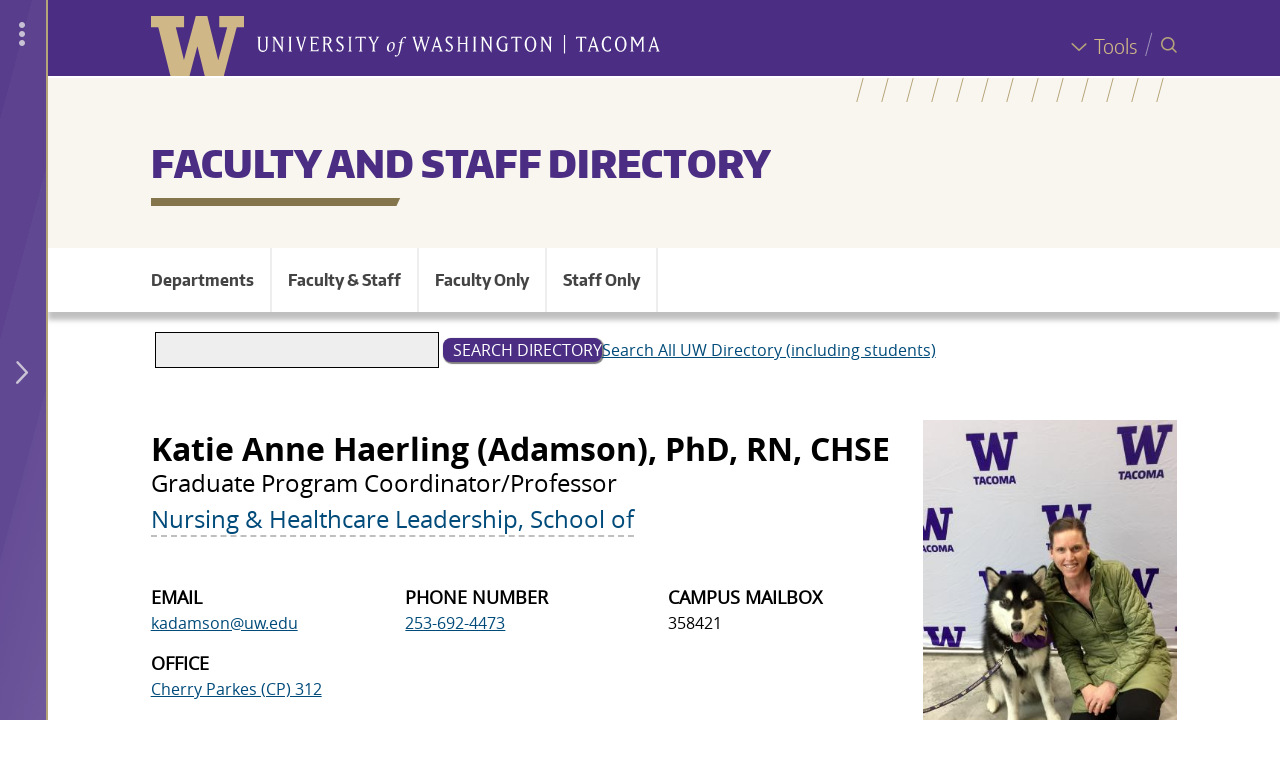

--- FILE ---
content_type: text/html; charset=UTF-8
request_url: http://directory.tacoma.uw.edu/node/501
body_size: 28928
content:




<!DOCTYPE html>
<html lang="en" dir="ltr">
<head>
  
<!-- Google Tag Manager -->
<script>(function(w,d,s,l,i){w[l]=w[l]||[];w[l].push({'gtm.start':
new Date().getTime(),event:'gtm.js'});var f=d.getElementsByTagName(s)[0],
j=d.createElement(s),dl=l!='dataLayer'?'&l='+l:'';j.async=true;j.src=
'https://www.googletagmanager.com/gtm.js?id='+i+dl;f.parentNode.insertBefore(j,f);
})(window,document,'script','dataLayer','GTM-PMVD9WN');</script>
<!-- End Google Tag Manager -->

  <meta charset="utf-8" />
<meta name="Generator" content="Drupal 10 (https://www.drupal.org)" />
<meta name="MobileOptimized" content="width" />
<meta name="HandheldFriendly" content="true" />
<meta name="viewport" content="width=device-width, initial-scale=1.0" />
<meta name="description" content="Katie Anne Haerling (Adamson), Graduate Program Coordinator/Professor, Nursing &amp; Healthcare Leadership, School of kadamson@uw.edu 253-692-4473" />
<link rel="icon" href="/themes/custom/uwtdirectory/favicon.ico" type="image/vnd.microsoft.icon" />
<link rel="canonical" href="http://directory.tacoma.uw.edu/employee/kadamson" />
<link rel="shortlink" href="http://directory.tacoma.uw.edu/node/501" />

    <title>Katie Anne Haerling (Adamson) PhD, RN, CHSE | University of Washington Tacoma Directory</title>
    <link rel="stylesheet" media="all" href="/sites/default/files/css/css_8Q5vdGQ63Ps6wsp8Tuu6M096I_ksN63xx-krvlhc2Tw.css?delta=0&amp;language=en&amp;theme=uwtdirectory&amp;include=[base64]" />
<link rel="stylesheet" media="all" href="/sites/default/files/css/css_O2Nwki1tf0pEoHZ74zqGUfNIuzjSE0XWexXpqhIMd-4.css?delta=1&amp;language=en&amp;theme=uwtdirectory&amp;include=[base64]" />

      
                
        

        </head>

<body class="page-node-type-employee">

<div id="global-wrapper">

  <div id="global-top">

<!-- Google Tag Manager (noscript) -->
<noscript><iframe src="https://www.googletagmanager.com/ns.html?id=GTM-PMVD9WN"
height="0" width="0" style="display:none;visibility:hidden"></iframe></noscript>
<!-- End Google Tag Manager (noscript) -->


    <div role="navigation" aria-label="Skip to main content">
      <a href="#main-content" class="visually-hidden focusable">
        Skip to main content
      </a>
    </div>

    
    

  </div> 

  <div id="global-drawer">
              


<div id="uwt-global-drawer-overlay"></div>
<div id="uwt-global-drawer" aria-label="Global Drawer Navigation" role="navigation">
  <div id="uwt-global-drawer-content">

    <div class="global-drawer-item apply"><span class="uwt-icon pencil"></span> <a
        href="https://www.tacoma.uw.edu/node/1997">Apply</a></div>

    <div class="global-drawer-item programs"><span class="uwt-icon backpack"></span><a
        href="http://uw.instructure.com/">Canvas</a></div>

    <div class="global-drawer-item map"><span class="uwt-icon map-icon"></span><a
        href="https://www.tacoma.uw.edu/node/4320">Map</a></div>

    <div class="global-drawer-item calendar"><span class="uwt-icon calendar-icon"></span><a
        href="https://www.tacoma.uw.edu/node/5874">Calendar</a></div>

    <div class="global-drawer-item library"><span class="uwt-icon book-bookmark"></span><a
        href="https://www.tacoma.uw.edu/library">Library</a>
    </div>

    <div class="global-drawer-item directory"><span class="uwt-icon people-group"></span><a
        href="https://directory.tacoma.uw.edu">Directory</a>
    </div>

    <div class="global-drawer-item myuw"><span class="uwt-icon block-w"></span><a href="https://my.uw.edu">MyUW</a>
    </div>

  </div>


  <div class="uwt-global-drawer-closer-wrapper">
        <div class="uwt-global-drawer-more uwt-global-drawer-closer"><i class="material-icons">more_vert</i></div>
        <div class="uwt-global-drawer-closer desktop-closer"><span class="uwt-icon angle-left"></span></div>
    <div class="uwt-global-drawer-closer mobile-closer"><span class="uwt-icon x-close"></span></div>

  </div>
  <div class="uwt-global-drawer-opener-wrapper">
    <div class="uwt-global-drawer-more uwt-global-drawer-opener"><i class="material-icons">more_vert</i></div>

    <div class="uwt-global-drawer-opener-icon uwt-global-drawer-opener"><span class="uwt-icon angle-right"></span></div>
  </div>
</div>

      </div>

  <div id="global-body">
    

      <div class="dialog-off-canvas-main-canvas" data-off-canvas-main-canvas>
    





<div id="page"
     class="layout-container ">

    


        
  

<div id="uwt-search-wrapper" role="search" aria-label="Search Container">
  <div id="uwt-search-closer"><span class="uwt-icon x-close"></span> <span class="x-close-label">Close Search</span>
  </div>
  <div id="uwt-search-content">

    <div id="sitka-search-input-embed">
                  <form class="sitka-search-form" data-drupal-selector="sitka-search-form" action="/node/501" method="post" id="sitka-search-form" accept-charset="UTF-8">
  <div class="js-form-item form-item js-form-type-textfield form-type-textfield js-form-item-search-term-query form-item-search-term-query">
      <label for="edit-search-term-query" class="js-form-required form-required">I'm searching for...</label>
        <input data-drupal-selector="edit-search-term-query" type="text" id="edit-search-term-query" name="search_term_query" value="" size="60" maxlength="128" class="form-text required" required="required" aria-required="true" />

        </div>
<input data-drupal-selector="edit-submit" type="submit" id="edit-submit" name="op" value="Search" class="button js-form-submit form-submit" />
<input autocomplete="off" data-drupal-selector="form-fngfwqxayqbpjrdmrf-6rlxgf9pofmy-auj1wohyfwm" type="hidden" name="form_build_id" value="form-FNgfwQxaYQBPjrdmRF-6rlXGF9POfMy_auj1WOHYfWM" />
<input data-drupal-selector="edit-sitka-search-form" type="hidden" name="form_id" value="sitka_search_form" />

</form>

    </div>
        <div id="sitka-search-results-embed"></div>

                
  </div>


</div>
    
      <header id="header" aria-label="Header for the UW Tacoma website">
              <div id="header-global">
          <div id="header-global-content-wrapper" class="limit-width">
            <div id="logos">
              <div id="block">
                <a href="https://www.tacoma.uw.edu/"><img
                    src="/sites/default/files/W.svg"
                    alt="Block W - Link to UW Tacoma homepage"/></a></div>
              <div id="wordmark">


                <a href="https://www.tacoma.uw.edu/">
                  <div class="wordmark-bg">
                    <img class="mobile-hide desktop-show"
                         src="/sites/default/files/wordmark-full.svg"
                         alt="University of Washington Tacoma"/>
                    <img class="mobile-show desktop-hide"
                         src="/sites/default/files/Wordmark-Tacoma.svg"
                         alt="University of Washington Tacoma"/>
                  </div>
                                  </a>

              </div>
            </div> <!-- /#logos -->
            <div id="togglers">
              <div id="tools-wrapper">
                <a href="https://www.tacoma.uw.edu/home/tools" class="global-tools-toggler">
                  <span class="uwt-icon angle-down"><span>Tools</span></span>
                </a>
                <div id="global-tools-menu">
              <ul class="menu">
                    <li class="menu-item">
        <a href="https://www.tacoma.uw.edu/uuf">25Live</a>
              </li>
                <li class="menu-item">
        <a href="http://uw.instructure.com/">Canvas</a>
              </li>
                <li class="menu-item">
        <a href="https://www.tacoma.uw.edu/it">IT Help</a>
              </li>
                <li class="menu-item">
        <a href="https://www.tacoma.uw.edu/library">Library</a>
              </li>
                <li class="menu-item">
        <a href="https://www.tacoma.uw.edu/campus-map">Map</a>
              </li>
                <li class="menu-item">
        <a href="https://my.uw.edu/">MyUW</a>
              </li>
                <li class="menu-item">
        <a href="https://outlook.office365.com/uw.edu">Office365</a>
              </li>
                <li class="menu-item">
        <a href="http://uw.hosted.panopto.com/">Panopto</a>
              </li>
                <li class="menu-item">
        <a href="https://scout.uw.edu/tacoma/">Scout</a>
              </li>
                <li class="menu-item">
        <a href="https://mail.google.com/">UW Gmail</a>
              </li>
                <li class="menu-item">
        <a href="https://isc.uw.edu/">Workday</a>
              </li>
                <li class="menu-item">
        <a href="https://washington.zoom.us/">Zoom</a>
              </li>
        </ul>
  

</div>
              </div>
              <div id="global-drawer-toggler-wrapper">
                <div class="uwt-global-drawer-opener"><span class="uwt-icon angle-right"></span></div>
                <div class="uwt-global-drawer-closer"><span class="uwt-icon angle-left"></span></div>
              </div>
              <div id="mobile-toggler-divider"></div>
              <div id="uwt-search-opener-wrapper"><span class="uwt-icon search-spyglass"> <span>Search</span></span>
              </div>
            </div> <!-- /#togglers -->
          </div>
        </div> <!-- /#header-global -->
      
              <div id="header-site">
          <div id="header-bg-anglelines"></div>
          <div id="header-bg"

          </div>

    <div id="header-site-content-wrapper" class="limit-width uwt-textfit-container">

     

            <div id="banner" role="banner" aria-label="Header for the UW Tacoma  website.">

              <div id="header-content" class="limit-width">

                <div id="site-name" class="limit-width">
               <h1> <a href="/">Faculty and Staff Directory</a></h1>
                </div>
              </div>
            </div><!-- /#banner -->
                                              </div><!-- /#header-site-content-wrapper -->
        </div> <!-- /#header-site -->
      

    </header>
  
    <div class="sitka-search-content-container inner-content-wrapper">
           <div id="uwt-site-menu-toggler"><a class="toggle" role="button"><span class="uwt-icon hamburger"></span>  Menu</a></div>

      

        <div id="uwt-site-menu" role="navigation" aria-label="Site menu for the UW Tacoma  website.">
            <div class="region region-site-menu">
    <nav role="navigation" aria-labelledby="block-uwtdirectory-main-menu-menu" id="block-uwtdirectory-main-menu" class="block block-menu navigation menu--main">
            
  <h2 class="visually-hidden" id="block-uwtdirectory-main-menu-menu">Main navigation</h2>
  

        
              <ul class="menu">
                    <li class="menu-item">
        <a href="/departments" data-drupal-link-system-path="departments">Departments</a>
              </li>
                <li class="menu-item">
        <a href="/faculty-staff" data-drupal-link-system-path="faculty-staff">Faculty &amp; Staff</a>
              </li>
                <li class="menu-item">
        <a href="/faculty" data-drupal-link-system-path="faculty">Faculty Only</a>
              </li>
                <li class="menu-item">
        <a href="/employees/staff" data-drupal-link-system-path="staff">Staff Only</a>
              </li>
        </ul>
  


  </nav>

  </div>

        </div>
  
    


    
    <div id="content">

      
      <main id="main" class="container-fluid">
        <div id="main-content" tabindex="-1">
          <div class="card-holder">

                        

              <div class="region region-highlighted">
    <div data-drupal-messages-fallback class="hidden"></div>

  </div>

            

            <div class="layout-content">
     

             

              
                                                  <div class="region region-content">
    <div class="search-block-form block block-search container-inline" data-drupal-selector="search-block-form" id="block-searchform" role="search">
  
      <h2>Search form</h2>
    
      <form action="/search/node" method="get" id="search-block-form" accept-charset="UTF-8">
  <div class="js-form-item form-item js-form-type-search form-type-search js-form-item-keys form-item-keys form-no-label">
      <label for="edit-keys" class="visually-hidden">Search</label>
        <input title="Enter the terms you wish to search for." data-drupal-selector="edit-keys" type="search" id="edit-keys" name="keys" value="" size="30" maxlength="128" class="form-search" />

        </div>
<div data-drupal-selector="edit-actions" class="form-actions js-form-wrapper form-wrapper" id="edit-actions"><input data-drupal-selector="edit-submit" type="submit" id="edit-submit--2" value="Search Directory" class="button js-form-submit form-submit" />
</div>
<div id="uws-dir"><a href="https://directory.uw.edu">Search All UW Directory (including students)</a></div>
</form>

  </div>
<div id="block-uwtdirectory-content" class="block block-system block-system-main-block">
  
    
      




<article class="node node--type-employee node--view-mode-full">
	

	<div class="node__content">
		<div class="node-content--wrapper">
							<div
					class="node-content--data">
					
					<div class="employee-name-wrapper">
						<h2 class="employee-name">Katie Anne Haerling (Adamson), PhD, RN, CHSE</h2>
						<div class="pronouns"></div>
					</div>


					
					<div class="position-title">Graduate Program Coordinator/Professor</div>
					<div class="position-department">
													<a href="/department/nursing-healthcare-leadership-school" hreflang="en">Nursing &amp; Healthcare Leadership, School of</a>
											</div>
					<div class="layout layout--threecol-33-34-33">
						<div class="layout__region layout__region--first">
							
  <div class="field field--name-field-employee-email field--type-email field--label-above">
    <div class="field__label">Email</div>
              <div class="field__item"><a href="mailto:kadamson@uw.edu">kadamson@uw.edu</a></div>
          </div>


															<div class="field field--label-above">
									<div class="field__label">Office</div>
									<div class="field__item"><a href="https://www.tacoma.uw.edu/campus-map/cp">Cherry Parkes (CP) 312</a></div>
								</div>
													</div>

						<div class="layout__region layout__region--second">
							
  <div class="field field--name-field-emp__phone-number field--type-telephone field--label-above">
    <div class="field__label">Phone Number</div>
              <div class="field__item"><a href="tel:253-692-4473">253-692-4473</a></div>
          </div>

							


						</div>
						<div class="layout__region layout__region--third">
															
  <div class="field field--name-field-campus-mailbox field--type-string field--label-above">
    <div class="field__label">Campus Mailbox</div>
              <div class="field__item">358421</div>
          </div>

																												</div>

					</div>

				</div>

				<div class="node-content-picture">
											<img src="/sites/default/files/styles/large/public/Katie%20and%20Dubbs.jpg?itok=sSnZqUjH" width="341" height="480" alt="" loading="lazy" class="image-style-large" />


									</div>


					</div>


		

		
		

			
				<div class="about-employee"> <h2>About</h2>
				
  <div class="field field--name-field-degrees field--type-entity-reference-revisions field--label-above">
        <h3>Degrees</h3>
          <div class="field__items">
              <div class="field__item">



        <div class="layout layout--onecol">
    <div  class="layout__region layout__region--content">
      
            <div class="field field--name-field-degree-abbreviation field--type-string field--label-hidden field__item">Ph.D.</div>
      
            <div class="field field--name-field-degree-area field--type-string field--label-hidden field__item">Nursing</div>
      
            <div class="field field--name-field-degree-institution field--type-string field--label-hidden field__item">Washington State University</div>
      
            <div class="field field--name-field-degree-year field--type-string field--label-hidden field__item">2011</div>
      
    </div>
  </div>

</div>
          <div class="field__item">



        <div class="layout layout--onecol">
    <div  class="layout__region layout__region--content">
      
            <div class="field field--name-field-degree-abbreviation field--type-string field--label-hidden field__item">M.N. </div>
      
            <div class="field field--name-field-degree-area field--type-string field--label-hidden field__item">Nursing</div>
      
            <div class="field field--name-field-degree-institution field--type-string field--label-hidden field__item">University of Washington Bothell</div>
      
            <div class="field field--name-field-degree-year field--type-string field--label-hidden field__item">2008</div>
      
    </div>
  </div>

</div>
          <div class="field__item">



        <div class="layout layout--onecol">
    <div  class="layout__region layout__region--content">
      
            <div class="field field--name-field-degree-abbreviation field--type-string field--label-hidden field__item">B.S.N.</div>
      
            <div class="field field--name-field-degree-area field--type-string field--label-hidden field__item">Nursing</div>
      
            <div class="field field--name-field-degree-institution field--type-string field--label-hidden field__item">University of Washington Seattle</div>
      
            <div class="field field--name-field-degree-year field--type-string field--label-hidden field__item">2003</div>
      
    </div>
  </div>

</div>
              </div>
      </div>

				
            <div class="clearfix text-formatted field field--name-field-biography field--type-text-long field--label-hidden field__item"><h3>Introduction</h3><p>Katie joined UW Tacoma after spending 2010-2011 in Gaborone, Botswana working on HIV/AIDS prevention research with Botswana Harvard Partnership as part of the Fogarty International Clinical Research Scholars Program.</p><p>Her current research includes the use of simulation to examine the effect of incivility on emotional status, team behavior, and performance, and a cost-utility analysis comparing virtual and mannequin-based simulation activities. Her research mission is to help identify the most effective and efficient ways to prepare the next generation of healthcare professionals, and contribute to the evidence-base supporting better healthcare education. She believes improving healthcare providers' education will support improved healthcare and a healthier nation and world. Katie's clinical expertise include maternal-child and medical-surgical nursing.</p><p>Katie was a 2014-2017 Robert Wood Johnson Foundation Nurse Faculty Scholar</p><h3>Scholarly Interests</h3><ul><li>Patient simulation (mannequin, standardized patient, virtual)</li><li>Reliability and validity of observation based clinical and simulation performance assessment and evaluation</li><li>Global health, HIV/AIDS in Sub-Saharan Africa</li></ul><h3>Methodologies</h3><ul><li>Quantitative: Instrument development/assessment, psychometrics</li><li>Qualitative: Qualitative descriptive, focus groups</li></ul><h3>Current Research</h3><ul><li>Comparing experiential learning strategies: Virtual and mannequin based simulations</li><li>Using simulation to investigate the effects of incivility on teamwork and performance</li></ul></div>
      
				
													<div class="field field--name-field-personal-website field--type-string field--label-above clearfix">
						<div class="field__label">Personal Website</div>
						<div class="field__item"><a href="https://tinyurl.com/AdamsonScholar">https://tinyurl.com/AdamsonScholar</a></div>
					</div>
				
									<div class="field field--name-field-experts-gallery-link field--type-string field--label-above clearfix">
						<div class="field__label">Experts Gallery Link</div>
						<div class="field__item"><a href="https://works.bepress.com/katie_haerling/">https://works.bepress.com/katie_haerling/</a></div>
					</div>
				
			</div>
		

		<div class="employee-publications">
			
  <div class="clearfix text-formatted field field--name-field-publications field--type-text-long field--label-above">
    <div class="field__label">Selected Publications</div>
              <div class="field__item"><p>Dickison, P., Lasater, K. &amp; Haerling, K. (2019). Integrating the NCSBN-Clinical Judgment Model (NCSBN-CMJ) into Nursing Educational Frameworks. Journal of Nursing Education, 58(2), 72-78.</p><p>Haerling, K. (2019). Integrating innovative instructional techniques into your teaching. Robert Wood Johnson Foundation Nurse Faculty Scholars Network website, Published July 17 at <a href="https://nursefacultyscholarsnetwork.org/Career-Development/Teaching-Excellence/ArtMID/418/ArticleID/22/Innovative-instructional-techniques">https://nursefacultyscholarsnetwork.org/Career-Development/Teaching-Excellence/ArtMID/418/ArticleID/22/Innovative-instructional-techniques</a>&nbsp;</p><p>Johnson, S., Haerling, K., Yuwen, W., Huynh, V., &amp; Le, C. (2019). Incivility and Clinical Performance, Teamwork, and Emotions: A Randomized Controlled Trial. Journal of Nursing Care Quality, 35(1), 70-76.</p><p>Gilbert, M., Prion, S., &amp; Haerling, K. A. (2018). Assessing individual teamwork skills in entry-level nurses. Clinical Simulation in Nursing, 24(C), 9-13.</p><p>Haerling, K. (2018). Cost-utility analysis of virtual and mannequin-based simulation. Simulation in Healthcare, 13(1), 33-40.</p><p>Haerling, K. A., &amp; Prion, S. (2017). Making sense of methods and measurement: Simulation-based research reporting guidelines. Clinical Simulation in Nursing, 13(4), 198-199.</p><p>Prion, S., &amp; Haerling, K. A. (2017). Making sense of methods and measurement: Linking simulation to patient outcomes. Clinical Simulation in Nursing, 13(6), 291-292.</p><p>Prion, S., &amp; Haerling, K. A. (2017). Making sense of methods and measurement: Funding your research. Clinical Simulation in Nursing, 13(5), 198-199.</p><p>Adamson, K. (2016). Rater bias in simulation performance assessment: Examining the effect of participant race/ ethnicity. Nursing Education Perspectives, 37(2), 78-82.</p><p>Adamson, K. (2015). A systematic review of the literature related to the NLN/ Jeffries Simulation Framework. Nursing Education Perspectives, 36(5), 281-291.</p></div>
          </div>

		</div>

	</div>
	</article>

  </div>

  </div>

                                
                               
                          </div>
          </div>
        </div>
              </main>    </div>
        
    


    
        



  </div>
</div> 

</div>
  </div>


    
  </div>

  <div id="footer" role="contentinfo" aria-label="Contact information for the UW Tacoma  website.">


    <div id="footer-global" title="Footer for the entire UW Tacoma website."
         aria-label="Footer for the entire UW Tacoma website.">
      <div class="footer-global-inner-wrapper">
                              <div class="region region-global-footer">
    <div id="block-anonshibloginlink" class="block block-uwtdirectorymods block-anon-shib-login">
  
    
      <!-- Add you custom twig html here -->
<div>
                <a href="/Shibboleth.sso/Login?target=/node/501?shiblogin=1">UWNetID Login</a>
      </div>

  </div>

  </div>

          

          <div class="row limit-width">
            <div class="col-md-6 col-md-offset-3">
              <div id="uwt-wordmark" title="UW Tacoma Wordmark">
                              </div>
            </div>
          </div>

          <div class="row limit-width">
            <div class="col-md-6 col-md-offset-3">
              <div id="uwt-social-media-icons">
                <a href="https://www.facebook.com/uwtacoma" title="Follow UW Tacoma on Facebook"><span
                    class="uwt-icon facebook"><span
                      class="path1"></span><span
                      class="path2"></span></span></a>
                <a href="https://twitter.com/uwtacoma" title="Follow UW Tacoma on Twitter"><span
                    class="uwt-icon twitter-icon"><span
                      class="path1"></span><span
                      class="path2"></span></span></a>
                <a href="https://www.youtube.com/channel/UC5yP5pgHK5hPnPwfxMykQFw"
                   title="Follow UW Tacoma on Youtube"><span
                    class="uwt-icon youtube-icon"><span
                      class="path1"></span><span
                      class="path2"></span><span
                      class="path3"></span><span class="path4"></span><span class="path5"></span></span></a>
                <a href="https://instagram.com/uwtacoma" title="Follow UW Tacoma on Instagram"><span
                    class="uwt-icon instagram"><span class="path1"></span><span
                      class="path2"></span></span></a>
                <a href="https://www.linkedin.com/school/university-of-washington-tacoma"
                   title="Follow UW Tacoma on Linkedin">
                  <span class="uwt-icon linkedin"></span></a>
              </div>
            </div>
                          <div class="col-md-3 sponsor-wrapper">
                <div id="sponsor" class="row">
                  <div class="col-md-8 col-xs-8">
                    <div class="sponsor-name">Puyallup Tribe of Indians</div>
                    <div class="sponsor-relationship">Tribal Sponsor of UW Tacoma</div>
                    <div class="sponsor-more"><a href="/node/5894">Learn More &gt;</a></div>
                    <div class="sponsor-land"><a href="/node/2391#land">Land
                        Acknowledgement
                        ></a></div>
                  </div>
                  <div class="col-md-4 col-xs-4"><pre>drupal_entity('media', 6300)</pre></div>
                </div>
              </div>
                      </div>

          <div class="row limit-width">
            <div class="col-md-6 col-md-offset-3">
              <div class="campus-links"><a href="https://uw.edu">UW Seattle</a> | <a href="https://www.uwb.edu">UW
                  Bothell</a></div>
            </div>
          </div>

          <div id="footer-legal">
            <div>&copy; 2026 University of Washington Tacoma</div>
            <div>1900 Commerce Street, Tacoma, WA 98402-3100</div>
            <div><a href="https://www.tacoma.uw.edu/home/contact-us">Contact us</a> | <a
                href="https://www.washington.edu/online/terms/">Terms of Use</a> | <a
                href="https://www.washington.edu/online/privacy/">Privacy
                Policy</a></div>

          </div>
              </div>
    </div> 
  </div>


  <script type="application/json" data-drupal-selector="drupal-settings-json">{"path":{"baseUrl":"\/","pathPrefix":"","currentPath":"node\/501","currentPathIsAdmin":false,"isFront":false,"currentLanguage":"en"},"pluralDelimiter":"\u0003","suppressDeprecationErrors":true,"ajaxPageState":{"libraries":"[base64]","theme":"uwtdirectory","theme_token":null},"ajaxTrustedUrl":{"\/search\/node":true,"form_action_p_pvdeGsVG5zNF_XLGPTvYSKCf43t8qZYSwcfZl2uzM":true,"\/employee\/kadamson?ajax_form=1":true},"ajax":{"edit-submit":{"callback":"::sitkaSearchCallback","event":"click","wrapper":"sitka-search-results-embed","progress":{"type":"throbber","message":"Fetching the Search Results"},"url":"\/employee\/kadamson?ajax_form=1","httpMethod":"POST","dialogType":"ajax","submit":{"_triggering_element_name":"op","_triggering_element_value":"Search"}}},"user":{"uid":0,"permissionsHash":"c5ab8afa5f00feb99d728b9fbad1a55e7a40462c42c5746045a90a52fa20e2f5"}}</script>
<script src="/sites/default/files/js/js_2SHNSQVIHX2Ah-dFWWM1ZaqFcOHwPRkmUxVB06SV0TI.js?scope=footer&amp;delta=0&amp;language=en&amp;theme=uwtdirectory&amp;include=eJx1yksWgjAQRNEN0bCmNilDY0i0Pweze3EsDuvWS12xZI0n15k3fk_pC9Ic2k7aXgEd873rPsXhWRTJu47lHFRqv3H955SVDyiFccFvZOKgHS0urweTNJOyupGBNa0XmY8K-wCwy0w7"></script>


    <div id="global-bottom">
                </div>

</body>
</html>


--- FILE ---
content_type: text/css
request_url: http://directory.tacoma.uw.edu/sites/default/files/css/css_O2Nwki1tf0pEoHZ74zqGUfNIuzjSE0XWexXpqhIMd-4.css?delta=1&language=en&theme=uwtdirectory&include=eJxtjtEOgyAMRX8I9cH9j6nQCEuhpIVt7OuHMWYP-tL0npO01xKotmkFRWOPPaIqbKhnTuy6Y8HJSc1AIzzhc4DEEoHCFw1B41oWF9TyC6VNnNAyXXnxgrtZ5nmZH32aDAKbQPZ6PviTsaZcVwrq0RltWjAeXeu7uCBoC_ebPQwb8Qp0wyU4vWJFEOtveCg4REz1RpVGqD_RbneA
body_size: 19863
content:
/* @license MIT https://github.com/necolas/normalize.css/blob/3.0.3/LICENSE.md */
html{font-family:sans-serif;-ms-text-size-adjust:100%;-webkit-text-size-adjust:100%;}body{margin:0;}article,aside,details,figcaption,figure,footer,header,hgroup,main,menu,nav,section,summary{display:block;}audio,canvas,progress,video{display:inline-block;vertical-align:baseline;}audio:not([controls]){display:none;height:0;}[hidden],template{display:none;}a{background-color:transparent;}a:active,a:hover{outline:0;}abbr[title]{border-bottom:1px dotted;}b,strong{font-weight:bold;}dfn{font-style:italic;}h1{font-size:2em;margin:0.67em 0;}mark{background:#ff0;color:#000;}small{font-size:80%;}sub,sup{font-size:75%;line-height:0;position:relative;vertical-align:baseline;}sup{top:-0.5em;}sub{bottom:-0.25em;}img{border:0;}svg:not(:root){overflow:hidden;}figure{margin:1em 40px;}hr{box-sizing:content-box;height:0;}pre{overflow:auto;}code,kbd,pre,samp{font-family:monospace,monospace;font-size:1em;}button,input,optgroup,select,textarea{color:inherit;font:inherit;margin:0;}button{overflow:visible;}button,select{text-transform:none;}button,html input[type="button"],input[type="reset"],input[type="submit"]{-webkit-appearance:button;cursor:pointer;}button[disabled],html input[disabled]{cursor:default;}button::-moz-focus-inner,input::-moz-focus-inner{border:0;padding:0;}input{line-height:normal;}input[type="checkbox"],input[type="radio"]{box-sizing:border-box;padding:0;}input[type="number"]::-webkit-inner-spin-button,input[type="number"]::-webkit-outer-spin-button{height:auto;}input[type="search"]{-webkit-appearance:textfield;box-sizing:content-box;}input[type="search"]::-webkit-search-cancel-button,input[type="search"]::-webkit-search-decoration{-webkit-appearance:none;}fieldset{border:1px solid #c0c0c0;margin:0 2px;padding:0.35em 0.625em 0.75em;}legend{border:0;padding:0;}textarea{overflow:auto;}optgroup{font-weight:bold;}table{border-collapse:collapse;border-spacing:0;}td,th{padding:0;}
@media (min--moz-device-pixel-ratio:0){summary{display:list-item;}}
/* @license GPL-2.0-or-later https://www.drupal.org/licensing/faq */
.action-links{margin:1em 0;padding:0;list-style:none;}[dir="rtl"] .action-links{margin-right:0;}.action-links li{display:inline-block;margin:0 0.3em;}.action-links li:first-child{margin-left:0;}[dir="rtl"] .action-links li:first-child{margin-right:0;margin-left:0.3em;}.button-action{display:inline-block;padding:0.2em 0.5em 0.3em;text-decoration:none;line-height:160%;}.button-action:before{margin-left:-0.1em;padding-right:0.2em;content:"+";font-weight:900;}[dir="rtl"] .button-action:before{margin-right:-0.1em;margin-left:0;padding-right:0;padding-left:0.2em;}
.breadcrumb{padding-bottom:0.5em;}.breadcrumb ol{margin:0;padding:0;}[dir="rtl"] .breadcrumb ol{margin-right:0;}.breadcrumb li{display:inline;margin:0;padding:0;list-style-type:none;}.breadcrumb li:before{content:" \BB ";}.breadcrumb li:first-child:before{content:none;}
.button,.image-button{margin-right:1em;margin-left:1em;}.button:first-child,.image-button:first-child{margin-right:0;margin-left:0;}
.collapse-processed > summary{padding-right:0.5em;padding-left:0.5em;}.collapse-processed > summary:before{float:left;width:1em;height:1em;content:"";background:url(/themes/contrib/classy/images/misc/menu-expanded.png) 0 100% no-repeat;}[dir="rtl"] .collapse-processed > summary:before{float:right;background-position:100% 100%;}.collapse-processed:not([open]) > summary:before{-ms-transform:rotate(-90deg);-webkit-transform:rotate(-90deg);transform:rotate(-90deg);background-position:25% 35%;}[dir="rtl"] .collapse-processed:not([open]) > summary:before{-ms-transform:rotate(90deg);-webkit-transform:rotate(90deg);transform:rotate(90deg);background-position:75% 35%;}
.container-inline label:after,.container-inline .label:after{content:":";}.form-type-radios .container-inline label:after,.form-type-checkboxes .container-inline label:after{content:"";}.form-type-radios .container-inline .form-type-radio,.form-type-checkboxes .container-inline .form-type-checkbox{margin:0 1em;}.container-inline .form-actions,.container-inline.form-actions{margin-top:0;margin-bottom:0;}
details{margin-top:1em;margin-bottom:1em;border:1px solid #ccc;}details > .details-wrapper{padding:0.5em 1.5em;}summary{padding:0.2em 0.5em;cursor:pointer;}
.exposed-filters .filters{float:left;margin-right:1em;}[dir="rtl"] .exposed-filters .filters{float:right;margin-right:0;margin-left:1em;}.exposed-filters .form-item{margin:0 0 0.1em 0;padding:0;}.exposed-filters .form-item label{float:left;width:10em;font-weight:normal;}[dir="rtl"] .exposed-filters .form-item label{float:right;}.exposed-filters .form-select{width:14em;}.exposed-filters .current-filters{margin-bottom:1em;}.exposed-filters .current-filters .placeholder{font-weight:bold;font-style:normal;}.exposed-filters .additional-filters{float:left;margin-right:1em;}[dir="rtl"] .exposed-filters .additional-filters{float:right;margin-right:0;margin-left:1em;}
.field__label{font-weight:bold;}.field--label-inline .field__label,.field--label-inline .field__items{float:left;}.field--label-inline .field__label,.field--label-inline > .field__item,.field--label-inline .field__items{padding-right:0.5em;}[dir="rtl"] .field--label-inline .field__label,[dir="rtl"] .field--label-inline .field__items{padding-right:0;padding-left:0.5em;}.field--label-inline .field__label::after{content:":";}
form .field-multiple-table{margin:0;}form .field-multiple-table .field-multiple-drag{width:30px;padding-right:0;}[dir="rtl"] form .field-multiple-table .field-multiple-drag{padding-left:0;}form .field-multiple-table .field-multiple-drag .tabledrag-handle{padding-right:0.5em;}[dir="rtl"] form .field-multiple-table .field-multiple-drag .tabledrag-handle{padding-right:0;padding-left:0.5em;}form .field-add-more-submit{margin:0.5em 0 0;}.form-item,.form-actions{margin-top:1em;margin-bottom:1em;}tr.odd .form-item,tr.even .form-item{margin-top:0;margin-bottom:0;}.form-composite > .fieldset-wrapper > .description,.form-item .description{font-size:0.85em;}label.option{display:inline;font-weight:normal;}.form-composite > legend,.label{display:inline;margin:0;padding:0;font-size:inherit;font-weight:bold;}.form-checkboxes .form-item,.form-radios .form-item{margin-top:0.4em;margin-bottom:0.4em;}.form-type-radio .description,.form-type-checkbox .description{margin-left:2.4em;}[dir="rtl"] .form-type-radio .description,[dir="rtl"] .form-type-checkbox .description{margin-right:2.4em;margin-left:0;}.marker{color:#e00;}.form-required:after{display:inline-block;width:6px;height:6px;margin:0 0.3em;content:"";vertical-align:super;background-image:url(/themes/contrib/classy/images/icons/ee0000/required.svg);background-repeat:no-repeat;background-size:6px 6px;}abbr.tabledrag-changed,abbr.ajax-changed{border-bottom:none;}.form-item input.error,.form-item textarea.error,.form-item select.error{border:2px solid red;}.form-item--error-message:before{display:inline-block;width:14px;height:14px;content:"";vertical-align:sub;background:url(/themes/contrib/classy/images/icons/e32700/error.svg) no-repeat;background-size:contain;}
.icon-help{padding:1px 0 1px 20px;background:url(/themes/contrib/classy/images/misc/help.png) 0 50% no-repeat;}[dir="rtl"] .icon-help{padding:1px 20px 1px 0;background-position:100% 50%;}.feed-icon{display:block;overflow:hidden;width:16px;height:16px;text-indent:-9999px;background:url(/themes/contrib/classy/images/misc/feed.svg) no-repeat;}
.form--inline .form-item{float:left;margin-right:0.5em;}[dir="rtl"] .form--inline .form-item{float:right;margin-right:0;margin-left:0.5em;}[dir="rtl"] .views-filterable-options-controls .form-item{margin-right:2%;}.form--inline .form-item-separator{margin-top:2.3em;margin-right:1em;margin-left:0.5em;}[dir="rtl"] .form--inline .form-item-separator{margin-right:0.5em;margin-left:1em;}.form--inline .form-actions{clear:left;}[dir="rtl"] .form--inline .form-actions{clear:right;}
.item-list .title{font-weight:bold;}.item-list ul{margin:0 0 0.75em 0;padding:0;}.item-list li{margin:0 0 0.25em 1.5em;padding:0;}[dir="rtl"] .item-list li{margin:0 1.5em 0.25em 0;}.item-list--comma-list{display:inline;}.item-list--comma-list .item-list__comma-list,.item-list__comma-list li,[dir="rtl"] .item-list--comma-list .item-list__comma-list,[dir="rtl"] .item-list__comma-list li{margin:0;}
button.link{margin:0;padding:0;cursor:pointer;border:0;background:transparent;font-size:1em;}label button.link{font-weight:bold;}
ul.inline,ul.links.inline{display:inline;padding-left:0;}[dir="rtl"] ul.inline,[dir="rtl"] ul.links.inline{padding-right:0;padding-left:15px;}ul.inline li{display:inline;padding:0 0.5em;list-style-type:none;}ul.links a.is-active{color:#000;}
ul.menu{margin-left:1em;padding:0;list-style:none outside;text-align:left;}[dir="rtl"] ul.menu{margin-right:1em;margin-left:0;text-align:right;}.menu-item--expanded{list-style-type:circle;list-style-image:url(/themes/contrib/classy/images/misc/menu-expanded.png);}.menu-item--collapsed{list-style-type:disc;list-style-image:url(/themes/contrib/classy/images/misc/menu-collapsed.png);}[dir="rtl"] .menu-item--collapsed{list-style-image:url(/themes/contrib/classy/images/misc/menu-collapsed-rtl.png);}.menu-item{margin:0;padding-top:0.2em;}ul.menu a.is-active{color:#000;}
.more-link{display:block;text-align:right;}[dir="rtl"] .more-link{text-align:left;}
.pager__items{clear:both;text-align:center;}.pager__item{display:inline;padding:0.5em;}.pager__item.is-active{font-weight:bold;}
tr.drag{background-color:#fffff0;}tr.drag-previous{background-color:#ffd;}body div.tabledrag-changed-warning{margin-bottom:0.5em;}
tr.selected td{background:#ffc;}td.checkbox,th.checkbox{text-align:center;}[dir="rtl"] td.checkbox,[dir="rtl"] th.checkbox{text-align:center;}
th.is-active img{display:inline;}td.is-active{background-color:#ddd;}
div.tabs{margin:1em 0;}ul.tabs{margin:0 0 0.5em;padding:0;list-style:none;}.tabs > li{display:inline-block;margin-right:0.3em;}[dir="rtl"] .tabs > li{margin-right:0;margin-left:0.3em;}.tabs a{display:block;padding:0.2em 1em;text-decoration:none;}.tabs a.is-active{background-color:#eee;}.tabs a:focus,.tabs a:hover{background-color:#f5f5f5;}
.form-textarea-wrapper textarea{display:block;box-sizing:border-box;width:100%;margin:0;}
.ui-dialog--narrow{max-width:500px;}@media screen and (max-width:600px){.ui-dialog--narrow{min-width:95%;max-width:95%;}}
.messages{padding:15px 20px 15px 35px;word-wrap:break-word;border:1px solid;border-width:1px 1px 1px 0;border-radius:2px;background:no-repeat 10px 17px;overflow-wrap:break-word;}[dir="rtl"] .messages{padding-right:35px;padding-left:20px;text-align:right;border-width:1px 0 1px 1px;background-position:right 10px top 17px;}.messages + .messages{margin-top:1.538em;}.messages__list{margin:0;padding:0;list-style:none;}.messages__item + .messages__item{margin-top:0.769em;}.messages--status{color:#325e1c;border-color:#c9e1bd #c9e1bd #c9e1bd transparent;background-color:#f3faef;background-image:url(/themes/contrib/classy/images/icons/73b355/check.svg);box-shadow:-8px 0 0 #77b259;}[dir="rtl"] .messages--status{margin-left:0;border-color:#c9e1bd transparent #c9e1bd #c9e1bd;box-shadow:8px 0 0 #77b259;}.messages--warning{color:#734c00;border-color:#f4daa6 #f4daa6 #f4daa6 transparent;background-color:#fdf8ed;background-image:url(/themes/contrib/classy/images/icons/e29700/warning.svg);box-shadow:-8px 0 0 #e09600;}[dir="rtl"] .messages--warning{border-color:#f4daa6 transparent #f4daa6 #f4daa6;box-shadow:8px 0 0 #e09600;}.messages--error{color:#a51b00;border-color:#f9c9bf #f9c9bf #f9c9bf transparent;background-color:#fcf4f2;background-image:url(/themes/contrib/classy/images/icons/e32700/error.svg);box-shadow:-8px 0 0 #e62600;}[dir="rtl"] .messages--error{border-color:#f9c9bf transparent #f9c9bf #f9c9bf;box-shadow:8px 0 0 #e62600;}.messages--error p.error{color:#a51b00;}
.node--unpublished{background-color:#fff4f4;}
.progress__track{border-color:#b3b3b3;border-radius:10em;background-color:#f2f1eb;background-image:-webkit-linear-gradient(#e7e7df,#f0f0f0);background-image:linear-gradient(#e7e7df,#f0f0f0);box-shadow:inset 0 1px 3px hsla(0,0%,0%,0.16);}.progress__bar{height:16px;margin-top:-1px;margin-left:-1px;padding:0 1px;-webkit-transition:width 0.5s ease-out;transition:width 0.5s ease-out;-webkit-animation:animate-stripes 3s linear infinite;-moz-animation:animate-stripes 3s linear infinite;border:1px #07629a solid;border-radius:10em;background:#057ec9;background-image:-webkit-linear-gradient(top,rgba(0,0,0,0),rgba(0,0,0,0.15)),-webkit-linear-gradient(left top,#0094f0 0%,#0094f0 25%,#007ecc 25%,#007ecc 50%,#0094f0 50%,#0094f0 75%,#0094f0 100%);background-image:linear-gradient(to bottom,rgba(0,0,0,0),rgba(0,0,0,0.15)),linear-gradient(to right bottom,#0094f0 0%,#0094f0 25%,#007ecc 25%,#007ecc 50%,#0094f0 50%,#0094f0 75%,#0094f0 100%);background-size:40px 40px;}[dir="rtl"] .progress__bar{margin-right:-1px;margin-left:0;-webkit-animation-direction:reverse;-moz-animation-direction:reverse;animation-direction:reverse;}@media screen and (prefers-reduced-motion:reduce){.progress__bar{-webkit-transition:none;transition:none;-webkit-animation:none;-moz-animation:none;}}@-webkit-keyframes animate-stripes{0%{background-position:0 0,0 0;}100%{background-position:0 0,-80px 0;}}@-ms-keyframes animate-stripes{0%{background-position:0 0,0 0;}100%{background-position:0 0,-80px 0;}}@keyframes animate-stripes{0%{background-position:0 0,0 0;}100%{background-position:0 0,-80px 0;}}
.field--name-field-grid-1-items>.field__item,.field--name-field-column-left>.field__item,.field--name-field-column-right>.field__item,.field--name-field-column-middle>.field__item,.field--name-field-column-middle-left>.field__item,.field--name-field-column-middle-right>.field__item{margin-bottom:24px}@media only screen and (min-width:851px){.field-name-field-grid-4-item>.field-item,.field-name-field-grid-3-item>.field-item,.field-name-field-grid-2-item>.field-item,.paragraph--type--grid-3-1>.field-item,.paragraph--type--grid-1-3>.field-item,.field-name-field-column-left>.field-item,.field-name-field-column-right>.field-item,.field-name-field-column-middle>.field-item,.field-name-field-column-middle-left>.field-item,.field-name-field-column-middle-right>.field-item{margin-bottom:24px}}.bobo-never-use-me{visibility:visible}
.row-wrapper{padding-right:12px;padding-left:12px}.field--name-field-grid-1-items,.row{box-sizing:border-box;display:flex;flex:0 1 auto;flex-direction:row;flex-wrap:wrap}.field--name-field-grid-1-items .field__item{width:100%}.row.reverse{flex-direction:row-reverse}.col.reverse{flex-direction:column-reverse}.col-md-3,.col-md-4,.col-md-6,.col-md-8,.col-md-9{width:100%}.col-md-3.field-item,.col-md-4.field-item,.col-md-6.field-item,.col-md-8.field-item,.col-md-9.field-item{margin-bottom:5vh}.col-xs,.col-xs-1,.col-xs-2,.col-xs-3,.col-xs-4,.col-xs-5,.col-xs-6,.col-xs-7,.col-xs-8,.col-xs-9,.col-xs-10,.col-xs-11,.col-xs-12,.col-xs-offset-1,.col-xs-offset-2,.col-xs-offset-3,.col-xs-offset-4,.col-xs-offset-5,.col-xs-offset-6,.col-xs-offset-7,.col-xs-offset-8,.col-xs-offset-9,.col-xs-offset-10,.col-xs-offset-11,.col-xs-offset-12{box-sizing:border-box;flex:0 0 auto;padding-right:12px;padding-left:12px}.col-xs{flex:1 0 0;max-width:100%}.col-xs-1{flex:0 0 8.333%;max-width:8.333%}.col-xs-2{flex:0 0 16.667%;max-width:16.667%}.col-xs-3{flex:0 0 25%;max-width:25%}.col-xs-4{flex:0 0 33.333%;max-width:33.333%}.col-xs-5{flex:0 0 41.667%;max-width:41.667%}.col-xs-6{flex:0 0 50%;max-width:50%}.col-xs-7{flex:0 0 58.333%;max-width:58.333%}.col-xs-8{flex:0 0 66.667%;max-width:66.667%}.col-xs-9{flex:0 0 75%;max-width:75%}.col-xs-10{flex:0 0 83.333%;max-width:83.333%}.col-xs-11{flex:0 0 91.667%;max-width:91.667%}.col-xs-12{flex:0 0 100%;max-width:100%}.col-xs-offset-1{margin-left:8.333%}.col-xs-offset-2{margin-left:16.667%}.col-xs-offset-3{margin-left:25%}.col-xs-offset-4{margin-left:33.333%}.col-xs-offset-5{margin-left:41.667%}.col-xs-offset-6{margin-left:50%}.col-xs-offset-7{margin-left:58.333%}.col-xs-offset-8{margin-left:66.667%}.col-xs-offset-9{margin-left:75%}.col-xs-offset-10{margin-left:83.333%}.col-xs-offset-11{margin-left:91.667%}.start-xs{justify-content:flex-start;text-align:start}.center-xs{justify-content:center;text-align:center}.end-xs{justify-content:flex-end;text-align:end}.top-xs{align-items:flex-start}.middle-xs{align-items:center}.bottom-xs{align-items:flex-end}.around-xs{justify-content:space-around}.between-xs{justify-content:space-between}.first-xs{order:-1}.last-xs{order:1}@media only screen and (min-width:851px){.col-md-4.field-item,.col-md-8.field-item,.col-md-6.field-item{margin-bottom:24px}.container{width:851px}.col-md,.col-md-1,.col-md-2,.col-md-3,.col-md-4,.col-md-5,.col-md-6,.col-md-7,.col-md-8,.col-md-9,.col-md-10,.col-md-11,.col-md-12,.col-md-offset-1,.col-md-offset-2,.col-md-offset-3,.col-md-offset-4,.col-md-offset-5,.col-md-offset-6,.col-md-offset-7,.col-md-offset-8,.col-md-offset-9,.col-md-offset-10,.col-md-offset-11,.col-md-offset-12{box-sizing:border-box;flex:0 0 auto;padding-right:12px;padding-left:12px}.col-md{flex:1 0 0;max-width:100%}.col-md-1{flex:0 0 8.333%;max-width:8.333%}.col-md-2{flex:0 0 16.667%;max-width:16.667%}.col-md-3{flex:0 0 25%;max-width:25%}.col-md-4{flex:0 0 33.333%;max-width:33.333%}.col-md-5{flex:0 0 41.667%;max-width:41.667%}.col-md-6{flex:0 0 50%;max-width:50%}.col-md-7{flex:0 0 58.333%;max-width:58.333%}.col-md-8{flex:0 0 66.667%;max-width:66.667%}.col-md-9{flex:0 0 75%;max-width:75%}.col-md-10{flex:0 0 83.333%;max-width:83.333%}.col-md-11{flex:0 0 91.667%;max-width:91.667%}.col-md-12{flex:0 0 100%;max-width:100%}.col-md-offset-1{margin-left:8.333%}.col-md-offset-2{margin-left:16.667%}.col-md-offset-3{margin-left:25%}.col-md-offset-4{margin-left:33.333%}.col-md-offset-5{margin-left:41.667%}.col-md-offset-6{margin-left:50%}.col-md-offset-7{margin-left:58.333%}.col-md-offset-8{margin-left:66.667%}.col-md-offset-9{margin-left:75%}.col-md-offset-10{margin-left:83.333%}.col-md-offset-11{margin-left:91.667%}.start-md{justify-content:flex-start;text-align:start}.center-md{justify-content:center;text-align:center}.end-md{justify-content:flex-end;text-align:end}.top-md{align-items:flex-start}.middle-md{align-items:center}.bottom-md{align-items:flex-end}.around-md{justify-content:space-around}.between-md{justify-content:space-between}.first-md{order:-1}.last-md{order:1}.col-md:first-child,.col-md-1:first-child,.col-md-2:first-child,.col-md-3:first-child,.col-md-4:first-child,.col-md-5:first-child,.col-md-6:first-child,.col-md-7:first-child,.col-md-8:first-child,.col-md-9:first-child,.col-md-10:first-child,.col-md-11:first-child,.col-md-12:first-child{padding-left:0}.col-md:last-child,.col-md-1:last-child,.col-md-2:last-child,.col-md-3:last-child,.col-md-4:last-child,.col-md-5:last-child,.col-md-6:last-child,.col-md-7:last-child,.col-md-8:last-child,.col-md-9:last-child,.col-md-10:last-child,.col-md-11:last-child,.col-md-12:last-child{padding-right:0}}.bobo-never-use-me{visibility:visible}
#uwt-search-wrapper{background-color:#4b2e83;height:0;width:100%;overflow:hidden;bottom:-100%;position:relative;z-index:20;display:flex;justify-content:space-evenly;align-items:flex-start;flex-direction:column;-webkit-transition:all .4s ease-in,z-index 0ms,box-shadow 0ms;-moz-transition:all .4s ease-in,z-index 0ms,box-shadow 0ms;-ms-transition:all .4s ease-in,z-index 0ms,box-shadow 0ms;-o-transition:all .4s ease-in,z-index 0ms,box-shadow 0ms;transition:all .4s ease-in,z-index 0ms,box-shadow 0ms}.uwt-search-open #uwt-search-wrapper{height:100%;bottom:0;overflow:visible;-webkit-transition:all .4s ease-in,z-index 0ms,box-shadow 0ms;-moz-transition:all .4s ease-in,z-index 0ms,box-shadow 0ms;-ms-transition:all .4s ease-in,z-index 0ms,box-shadow 0ms;-o-transition:all .4s ease-in,z-index 0ms,box-shadow 0ms;transition:all .4s ease-in,z-index 0ms,box-shadow 0ms}#uwt-search-wrapper #uwt-search-closer{background-color:#85754d;color:#fff;cursor:pointer;height:fit-content;display:flex;align-items:center;width:100%;justify-content:flex-end}#uwt-search-wrapper #uwt-search-closer .uwt-icon.x-close,#uwt-search-wrapper #uwt-search-closer .x-close-label{line-height:1.5;padding-top:1rem;padding-bottom:1rem}#uwt-search-wrapper #uwt-search-closer .uwt-icon.x-close{padding-right:.25rem}#uwt-search-wrapper #uwt-search-closer .x-close-label{padding-left:.25rem;padding-right:1rem}#uwt-search-wrapper #uwt-search-content{background-color:#fff;width:100%;height:max-content;margin-left:auto;margin-right:auto;align-self:center}@media(min-width:851px){#uwt-search-wrapper #uwt-search-content{max-width:80vw}}#sitka-search-input-embed{margin:24px;padding:12px;border:1px solid #eee;display:flex;justify-content:space-between;-webkit-box-shadow:0px 5px 11px 0px rgba(68,68,68,.75);box-shadow:0px 5px 11px 0px rgba(68,68,68,.75)}#sitka-search-input-embed .form-item-search-term-query{border:0}#sitka-search-input-embed .form-item-search-term-query label[for]::after{display:none}#sitka-search-input-embed .form-item-search-term-query #edit-search-term-query{border:1px solid #4b2e83;width:100%}#sitka-search-input-embed #edit-search-category--wrapper legend span{padding-inline:.5rem}#sitka-search-input-embed #edit-search-category>.form-type-radio{border:none}#sitka-search-input-embed #edit-search-category>.form-type-radio>label{display:inline-block}#sitka-search-input-embed #edit-submit{background-color:#f8f6ef;color:#4b2e83;border:2px solid #444;border-radius:2px;padding-inline:.75rem}#sitka-search-input-embed #sitka-search-invalid-query{display:none}#sitka-search-input-embed.invalid-search #sitka-search-input-text{background-color:red;color:#fff}#sitka-search-input-embed.invalid-search #sitka-search-invalid-query{display:block}#sitka-search-results-embed{background-color:#fff;padding:24px}#sitka-search-results-embed .search-results--curations,#sitka-search-results-embed .search-results--recommendation{padding:1rem;margin-block:1rem;padding-right:2rem;border-width:2px;border-style:solid;border-radius:2px;position:relative}#sitka-search-results-embed .search-results--curations>h2,#sitka-search-results-embed .search-results--recommendation>h2{margin-top:0}#sitka-search-results-embed .search-results--curations::after,#sitka-search-results-embed .search-results--recommendation::after{position:absolute;top:0;right:0;isolation:isolate;z-index:1;width:1rem;height:100%;display:flex;align-items:center;justify-content:center;font-size:6rem;font-style:italic;font-family:none}#sitka-search-results-embed .search-results--curations{background-color:#b7a57a;color:#1c1c1c}#sitka-search-results-embed .search-results--curations::after{content:""}#sitka-search-results-embed .search-results--curations .curation-button-link{display:block;padding:.5rem;padding-right:2rem;background-color:#eee;color:#444;border:2px inset #444;border-radius:4px;text-decoration:none;width:fit-content;position:relative}#sitka-search-results-embed .search-results--curations .curation-button-link::after{content:">";position:absolute;right:0;width:1rem}#sitka-search-results-embed .search-results--recommendation{background-color:rgba(0,0,0,0);color:#444;border-color:#444}#sitka-search-results-embed .search-results--recommendation::after{content:""}@media(min-width:851px){#sitka-search-results-embed .search-results-columns-wrapper{display:grid;grid-auto-rows:auto;grid-template-columns:1fr .5fr;column-gap:24px}}#sitka-search-results-embed .search-results-columns-wrapper .search-results-document{background-color:#eee;padding-inline:1rem}#sitka-search-results-embed .search-results-columns-wrapper .search-results-document.directory{background-color:#fff}#sitka-search-results-embed .search-results-columns-wrapper.directory{grid-template-columns:1fr}#sitka-search-results-embed .sitka-search-result{margin-bottom:1rem}#sitka-search-results-embed .sitka-search-result .title-wrapper{display:grid;grid-template-columns:2rem 1fr}#sitka-search-results-embed .sitka-search-result .snippet-wrapper>div{margin-left:2rem}#sitka-search-results-embed .sitka-search-result .uwt-icon{font-size:1.5rem}#sitka-search-results-embed .sitka-search-result .uwt-icon:before{color:#004b7a}#sitka-search-results-embed .sitka-search-result>.doc-result-wrapper{display:grid;grid-template-columns:24px 1fr;gap:.5rem}#sitka-search-results-embed .sitka-search-result.directory>div{margin-left:1.5rem}#sitka-search-results-embed .sitka-search-result .result-snippet-link{display:block}#sitka-search-results-embed .sitka-search-result .result-snippet-link a{font-family:encode_sans_narrowlight,Sans-Serif}#sitka-search-results-embed .sitka-search-result a{font-family:encode_sans_narrowbold,Sans-Serif;text-decoration:none;margin-bottom:.25rem}#sitka-search-results-embed .sitka-search-result a.result{display:block}#sitka-search-results-embed .sitka-search-result span.material-icons{vertical-align:bottom;min-width:1.5rem}#gl-search-curation-items{width:auto;height:fit-content;background-color:#f8f6ef;background-image:url(/sites/default/files/sites/uwtd8main/Corner-Angles-Gold.svg);background-repeat:no-repeat;background-position:bottom right}#gl-search-curation-items .SitkaInsights-SearchWidget-Curation-Headline:first-child{padding-top:24px}#gl-search-curation-items>div{padding-left:24px;padding-right:24px}#gl-search-results-header{font-family:encode_sans_narrowlight,sans-serif;font-size:2em}#gl-search-results-items{padding:24px 24px 24px 0}#gl-search-results-items .SitkaInsights-SearchWidget-Results-Item-Snippet{color:#444}#gl-search-results-pagination{display:flex;justify-content:center;align-items:center;flex-direction:row;color:#444;font-family:open_sans_bold,sans-serif;font-weight:bold;font-size:1.15rem}#gl-search-results-pagination a.SitkaInsights-SearchWidget-Link{font-weight:normal;margin-left:.5rem;margin-right:.5rem;text-decoration:none;font-family:open_sans_regular,sans-serif}#uwt-search-closer .uwt-icon::before{color:#fff}.uwt-search-open #uwt-global-drawer-overlay{background-color:#4b2e83;opacity:1}#search-block-form{display:flex;gap:1rem;flex-direction:row;flex-wrap:wrap;align-items:center;margin-block-end:3rem}#search-block-form>div{margin:0}#block-searchform{display:block}#block-searchform h2{display:none}#search-block-form .container-inline,#search-form .container-inline{align-items:center}#search-block-form label[for=edit-keys],#search-form label[for=edit-keys]{display:none;visibility:hidden}#search-block-form .form-item,#search-form .form-item{border:none}#search-block-form .form-item>input,#search-form .form-item>input{border:1px solid #000}#search-block-form #edit-actions,#search-form #edit-actions{display:inline-block}#search-block-form #edit-keys,#search-form #edit-keys{height:2rem}#search-block-form input[type=submit],#search-form input[type=submit]{background-color:#4b2e83;color:#fff;margin-right:unset;margin-block:.5rem;margin-inline:.5rem;padding-block:.5rem;padding-inline:.5rem;border-radius:.5rem;box-shadow:1px 1px 1px 1px rgba(0,0,0,.5);transition:box-shadow 250ms ease;height:fit-content;min-height:unset}#search-block-form input[type=submit]:hover,#search-form input[type=submit]:hover{box-shadow:0px 0px 0px 0px rgba(0,0,0,.25)}#search-block-form input[type=submit]:focus,#search-form input[type=submit]:focus{outline:2px dashed #4b2e83;outline-offset:2px}ol.search-results.node_search-results{padding-inline-start:0;margin-left:0}ol.search-results.node_search-results>li{margin-left:0}ol.search-results.node_search-results hr{height:8px;background:#020024;background:linear-gradient(90deg,rgba(2,0,36,0) 0%,rgb(119,119,119) 40%,rgb(119,119,119) 60%,rgba(255,0,0,0) 100%);border:0;height:1px}ol.search-results.node_search-results .search-result__title .uwt-icon::before{font-size:1.5rem;color:#004b7a}ol.search-results.node_search-results .search-result__title a{text-decoration:none}ol.search-results.node_search-results .search-result__snippet-info.department .search-result__snippet .details{display:grid;grid-template-columns:repeat(auto-fill,minmax(300px,1fr));gap:1rem}ol.search-results.node_search-results .search-result__snippet-info.employee .search-result__snippet ul{list-style-type:disc}ol.search-results.node_search-results .search-result__snippet-info.employee .search-result__snippet li{display:inline-flex;margin-left:.25rem;row-gap:.25rem}ol.search-results.node_search-results .search-result__snippet-info.employee .search-result__snippet li:before{content:"•";font-size:1.5rem}ol.search-results.node_search-results .search-result__snippet-info.employee .search-result__snippet a{padding-inline:.5rem}ol.search-results.node_search-results .search-result__snippet-info.employee .search-result__snippet a.sr-bldg-link{padding-inline-end:0}ol.search-results.node_search-results .search-result__snippet-info .search-result__snippet{margin-inline-start:2rem}ol.search-results.node_search-results .desc{margin-block-start:1rem}@media only screen and (min-width:851px){#uwt-search-wrapper{flex-direction:row-reverse}#uwt-search-wrapper #uwt-search-closer{width:fit-content}#uwt-search-wrapper #uwt-search-closer .uwt-icon.x-close{padding-left:1rem}#edit-search-term-query{max-width:100%}#sitka-search-input-embed .SitkaInsights-SearchWidget-InputText{font-size:1.5em}#search-block-form{flex-direction:row;align-items:center}}.bobo-never-use-me{visibility:visible}
#uwt-site-menu-toggler{display:block;visibility:visible;margin-block:1rem}#uwt-site-menu-toggler .toggle{font-size:2rem;color:#444;display:flex;gap:1rem;flex-wrap:nowrap;flex-direction:row;align-items:center}#block-uwtdirectory-main-menu{-webkit-padding-before:0;padding-block-start:0;-webkit-padding-after:0;padding-block-end:0}#block-uwtdirectory-main-menu>.menu{margin-left:0;display:none}#block-uwtdirectory-main-menu>.menu>li{background-color:#eee;border-bottom:1px solid #444}#block-uwtdirectory-main-menu>.menu>li a:link,#block-uwtdirectory-main-menu>.menu>li a:visited{font-size:2rem;padding-block:1rem;-webkit-padding-start:1rem;padding-inline-start:1rem;text-decoration:none;color:#4b2e83}#block-uwtdirectory-main-menu>.menu>li.menu-item--active-trail{background-color:#444}#block-uwtdirectory-main-menu>.menu>li.menu-item--active-trail a{color:#f8f6ef}#block-uwtdirectory-main-menu>.menu>li.menu-item--active-trail a::before{content:"> "}.uwt-site-menu-open #block-uwtdirectory-main-menu>.menu{display:block}.uwt-global-drawer-opener,.uwt-global-drawer-closer{color:#b7a57a;cursor:pointer}.uwt-global-drawer-opener i,.uwt-global-drawer-closer i{font-size:2em;display:inline-block}.uwt-global-drawer-open .uwt-global-drawer-opener i,.uwt-global-drawer-open .uwt-global-drawer-closer i{display:none}.uwt-global-drawer-opener .uwt-icon::before,#uwt-search-opener-wrapper .uwt-icon::before{color:rgba(238,238,238,.75)}.uwt-global-drawer-closer{display:none}.uwt-global-drawer-open .uwt-global-drawer-closer{display:block}.uwt-global-drawer-closer .uwt-icon::before{color:rgba(238,238,238,.75)}.uwt-global-drawer-closer .uwt-icon.x-close::before{color:#4b2e83}.uwt-global-drawer-closer-wrapper{transition:all .4s ease-in,z-index 0ms,box-shadow 0ms}.uwt-global-drawer-closer-wrapper .uwt-global-drawer-more{visibility:hidden;height:0;width:0}.uwt-global-drawer-open .uwt-global-drawer-closer-wrapper .uwt-global-drawer-closer.desktop-closer{display:none}.uwt-global-drawer-open .uwt-global-drawer-closer-wrapper .uwt-global-drawer-closer .uwt-icon::before{color:#fff}#uwt-global-drawer #uwt-global-drawer-content .global-drawer-item{display:flex;flex-direction:row;justify-content:flex-start;align-content:flex-start;align-items:center;font-size:4vh;margin-bottom:12px;min-width:50%}#uwt-global-drawer #uwt-global-drawer-content .global-drawer-item .material-icons,#uwt-global-drawer #uwt-global-drawer-content .global-drawer-item .uwt-icon{font-size:8vh;width:8vh;color:#765ca7;margin-right:24px}#uwt-global-drawer #uwt-global-drawer-content .global-drawer-item .material-icons::before,#uwt-global-drawer #uwt-global-drawer-content .global-drawer-item .uwt-icon::before{color:#765ca7}#uwt-global-drawer #uwt-global-drawer-content .global-drawer-item .material-icons.map-marker .path1::before,#uwt-global-drawer #uwt-global-drawer-content .global-drawer-item .uwt-icon.map-marker .path1::before{color:rgba(238,238,238,.75)}#uwt-global-drawer #uwt-global-drawer-content .global-drawer-item .material-icons.map-marker .path2:before,#uwt-global-drawer #uwt-global-drawer-content .global-drawer-item .uwt-icon.map-marker .path2:before{color:rgba(0,0,0,0)}#uwt-global-drawer #uwt-global-drawer-content .global-drawer-item .material-icons.map-marker .path3:before,#uwt-global-drawer #uwt-global-drawer-content .global-drawer-item .uwt-icon.map-marker .path3:before{color:#4b2e83}#uwt-global-drawer #uwt-global-drawer-content .global-drawer-item a:link,#uwt-global-drawer #uwt-global-drawer-content .global-drawer-item a:visited{color:#fff;text-transform:uppercase;text-decoration:none;font-family:encode_sans_narrowbold,sans-serif}#block-uwtglobaldrawer #drawer{margin-left:0}#block-uwtglobaldrawer #drawer-overlay{display:none !important}.material-icons.md-white{color:#fff}.material-icons.md-dark{color:#444}.navbar-flex{text-align:left}.navbar-flex a.menu-link:link,.navbar-flex a.menu-link:visited{text-decoration:none}.menu-flex{list-style:none;display:flex;flex-direction:column;flex-wrap:wrap;font-family:encode_sans_narrowbold}.menu-flex li{border-bottom:1px solid #e8e3d3}.menu-flex .uwt-menu-has-dropdown,.menu-flex .uwt-menu-link{margin-left:0;text-decoration:none}.menu-flex .uwt-menu-has-dropdown a,.menu-flex .uwt-menu-link a{transition:all .4s ease-in,z-index 0ms,box-shadow 0ms;cursor:pointer}.menu-flex .uwt-menu-has-dropdown a:hover,.menu-flex .uwt-menu-link a:hover{transition:all .4s ease-in,z-index 0ms,box-shadow 0ms}.menu-flex .uwt-menu-has-dropdown a:not(.uwt-dropdown-toggler-nolink),.menu-flex .uwt-menu-link a:not(.uwt-dropdown-toggler-nolink){display:block;padding:18px;padding-left:24px}.menu-flex .uwt-menu-has-dropdown a.uwt-dropdown-toggler,.menu-flex .uwt-menu-link a.uwt-dropdown-toggler{padding:18px 6px 18px 0}.menu-flex .uwt-menu-has-dropdown p,.menu-flex .uwt-menu-link p{display:block;padding:18px;padding-left:24px;-webkit-margin-before:0;margin-block-start:0;-webkit-margin-after:0;margin-block-end:0}.menu-flex .uwt-menu-has-dropdown.uwt-menu-has-dropdown,.menu-flex .uwt-menu-link.uwt-menu-has-dropdown{display:flex;flex-direction:column}.menu-flex .uwt-menu-has-dropdown.uwt-menu-has-dropdown .dropdown-links-wrapper,.menu-flex .uwt-menu-link.uwt-menu-has-dropdown .dropdown-links-wrapper{display:flex;flex-direction:row;justify-content:space-between}.menu-flex .uwt-menu-has-dropdown.uwt-menu-has-dropdown .dropdown-links-wrapper.active,.menu-flex .uwt-menu-link.uwt-menu-has-dropdown .dropdown-links-wrapper.active{background-color:#fff;color:#fff}.menu-flex .uwt-menu-has-dropdown.uwt-menu-has-dropdown .dropdown-links-wrapper.active a,.menu-flex .uwt-menu-link.uwt-menu-has-dropdown .dropdown-links-wrapper.active a{background-color:#fff;color:#4b2e83}.menu-flex .uwt-menu-has-dropdown.uwt-menu-has-dropdown .dropdown-links-wrapper.active a.uwt-dropdown-toggler,.menu-flex .uwt-menu-link.uwt-menu-has-dropdown .dropdown-links-wrapper.active a.uwt-dropdown-toggler{background-color:#f8f6ef;color:#85754d}.menu-flex .uwt-menu-has-dropdown.uwt-menu-has-dropdown .dropdown-links-wrapper.active p,.menu-flex .uwt-menu-link.uwt-menu-has-dropdown .dropdown-links-wrapper.active p{background-color:#fff;color:#444}.menu-flex .uwt-menu-has-dropdown.uwt-menu-has-dropdown>a,.menu-flex .uwt-menu-link.uwt-menu-has-dropdown>a{display:inline-block}.menu-flex.first-level{background-color:#fff;color:#444;justify-content:start;position:relative;padding-left:0;-webkit-margin-before:0;margin-block-start:0}.menu-flex.first-level a:link,.menu-flex.first-level a:visited{color:#444}.menu-flex.first-level a:hover{color:#85754d}.menu-flex.first-level>.uwt-menu-has-dropdown>.dropdown-links-wrapper .menu-link{padding-right:.25em;width:100%}.menu-flex.first-level>.uwt-menu-has-dropdown>.dropdown-links-wrapper .uwt-dropdown-toggler{color:#85754d;display:flex;flex-direction:column;justify-content:center}.menu-flex.first-level>.uwt-menu-has-dropdown>.dropdown-links-wrapper .uwt-dropdown-toggler:hover{background-color:#eee}.menu-flex.second-level,.menu-flex.third-level{display:flex;flex-direction:column;justify-content:space-around;-webkit-padding-start:0;padding-inline-start:0;padding-left:0;flex-wrap:nowrap;position:relative}.menu-flex.second-level{background-color:#4b2e83;color:#fff;font-family:encode_sans_narrowmedium}.menu-flex.second-level .uwt-menu-has-dropdown,.menu-flex.second-level .uwt-menu-link{background-color:#fff;position:relative}.menu-flex.second-level .uwt-menu-has-dropdown a,.menu-flex.second-level .uwt-menu-link a{padding-left:30px}.menu-flex.second-level .uwt-menu-has-dropdown a.uwt-dropdown-toggler,.menu-flex.second-level .uwt-menu-link a.uwt-dropdown-toggler{padding-left:18px}.menu-flex.second-level .uwt-menu-has-dropdown a:link,.menu-flex.second-level .uwt-menu-has-dropdown a:visited,.menu-flex.second-level .uwt-menu-link a:link,.menu-flex.second-level .uwt-menu-link a:visited{background-color:#fff;color:#4b2e83;text-decoration:none}.menu-flex.second-level .uwt-menu-has-dropdown p,.menu-flex.second-level .uwt-menu-link p{color:#444;padding-left:0}.menu-flex.third-level{font-family:encode_sans_narrowlight;background-color:#b7a57a;color:#000;position:relative}.menu-flex.third-level .uwt-menu-has-dropdown,.menu-flex.third-level .uwt-menu-link{background-color:#f8f6ef;color:#444;position:relative;border-bottom:1px solid #85754d}.menu-flex.third-level .uwt-menu-has-dropdown a:link,.menu-flex.third-level .uwt-menu-has-dropdown a:visited,.menu-flex.third-level .uwt-menu-link a:link,.menu-flex.third-level .uwt-menu-link a:visited{background-color:#f8f6ef;color:#444;padding-left:42px}.global-footer-menu .menu{display:none}@media(min-width:851px){#global-drawer-toggler-wrapper{margin-right:1em;display:none}#global-drawer-toggler-wrapper .uwt-icon{font-size:1.5em}#global-drawer-toggler-wrapper .uwt-global-drawer-closer{left:-1em;width:1em;transition:all .4s ease-in,z-index 0ms,box-shadow 0ms}#uwt-global-drawer #uwt-global-drawer-content .global-drawer-item{font-size:36px}#uwt-global-drawer #uwt-global-drawer-content .global-drawer-item .uwt-icon{font-size:36px;width:36px}#uwt-global-drawer .uwt-global-drawer-opener.mobile-closer,#uwt-global-drawer .uwt-global-drawer-closer.mobile-closer{display:none}#uwt-global-drawer .uwt-global-drawer-opener.desktop-closer,#uwt-global-drawer .uwt-global-drawer-closer.desktop-closer{display:block}#uwt-global-drawer .uwt-global-drawer-opener .uwt-icon,#uwt-global-drawer .uwt-global-drawer-closer .uwt-icon{font-size:1.5em;background-color:inherit;width:inherit;height:inherit;margin-top:inherit;padding-top:inherit;text-align:inherit;border-radius:inherit}#uwt-global-drawer .uwt-global-drawer-closer-wrapper,#uwt-global-drawer .uwt-global-drawer-opener-wrapper{transition:all .4s ease-in,z-index 0ms,box-shadow 0ms}.uwt-global-drawer-open #uwt-global-drawer .uwt-global-drawer-closer-wrapper,.uwt-global-drawer-open #uwt-global-drawer .uwt-global-drawer-opener-wrapper{transition:all .4s ease-in,z-index 0ms,box-shadow 0ms}#uwt-global-drawer .uwt-global-drawer-closer-wrapper .uwt-global-drawer-closer,#uwt-global-drawer .uwt-global-drawer-closer-wrapper .uwt-global-drawer-opener,#uwt-global-drawer .uwt-global-drawer-opener-wrapper .uwt-global-drawer-closer,#uwt-global-drawer .uwt-global-drawer-opener-wrapper .uwt-global-drawer-opener{transition:all .4s ease-in,z-index 0ms,box-shadow 0ms}.uwt-global-drawer-open #uwt-global-drawer .uwt-global-drawer-closer-wrapper .uwt-global-drawer-closer .uwt-icon,.uwt-global-drawer-open #uwt-global-drawer .uwt-global-drawer-closer-wrapper .uwt-global-drawer-opener .uwt-icon,.uwt-global-drawer-open #uwt-global-drawer .uwt-global-drawer-opener-wrapper .uwt-global-drawer-closer .uwt-icon,.uwt-global-drawer-open #uwt-global-drawer .uwt-global-drawer-opener-wrapper .uwt-global-drawer-opener .uwt-icon{display:inline-block;width:18px;height:24px;transform-origin:50% 50%;transform:rotate(360deg);font-size:1.5em;transition:all .7s ease-in,z-index 0ms}.uwt-global-drawer-open #uwt-global-drawer .uwt-global-drawer-closer-wrapper .uwt-global-drawer-closer .uwt-icon::before,.uwt-global-drawer-open #uwt-global-drawer .uwt-global-drawer-closer-wrapper .uwt-global-drawer-opener .uwt-icon::before,.uwt-global-drawer-open #uwt-global-drawer .uwt-global-drawer-opener-wrapper .uwt-global-drawer-closer .uwt-icon::before,.uwt-global-drawer-open #uwt-global-drawer .uwt-global-drawer-opener-wrapper .uwt-global-drawer-opener .uwt-icon::before{color:#b7a57a}#uwt-global-drawer .uwt-global-drawer-closer-wrapper .uwt-global-drawer-more .material-icons,#uwt-global-drawer .uwt-global-drawer-opener-wrapper .uwt-global-drawer-more .material-icons{color:rgba(238,238,238,.75);font-size:2.25em}#uwt-global-drawer .uwt-global-drawer-opener-wrapper{transition:all .4s ease-in,z-index 0ms,box-shadow 0ms}#uwt-global-drawer .uwt-global-drawer-closer-wrapper{transition:all .4s ease-in,z-index 0ms,box-shadow 0ms}#uwt-site-menu-toggler{display:none;visibility:hidden}#block-uwtdirectory-main-menu>.menu{display:flex;flex-direction:row;height:4rem;-webkit-margin-start:0;margin-inline-start:0;-webkit-margin-before:0;margin-block-start:0;-webkit-margin-after:0;margin-block-end:0}#block-uwtdirectory-main-menu>.menu>.menu-item{display:flex;flex-direction:column;flex-wrap:nowrap;justify-content:center;height:4rem;padding-top:0;background-color:#fff;border-right-width:2px;border-right-color:#eee;border-right-style:solid;border-bottom:none}#block-uwtdirectory-main-menu>.menu>.menu-item.menu-item--active-trail{background-color:#f8f6ef;border-bottom:2px solid #eee}#block-uwtdirectory-main-menu>.menu>.menu-item.menu-item--active-trail a::before{content:""}#block-uwtdirectory-main-menu>.menu>.menu-item>a:link,#block-uwtdirectory-main-menu>.menu>.menu-item>a:visited{color:#444;display:block;font-size:1rem;-webkit-padding-end:1rem;padding-inline-end:1rem;font-family:encode_sans_narrowbold,sans-serif}#block-uwtdirectory-main-menu>.menu>.menu-item:first-child a{-webkit-padding-start:0;padding-inline-start:0}#block-uwtdirectory-main-menu>.menu>.menu-item:first-child.menu-item--active-trail a{-webkit-padding-start:1rem;padding-inline-start:1rem}#block-sitemenu>.menu-title{display:none}#navbar-toggler{display:none}.menu-flex{flex-direction:row}.menu-flex li{margin-left:.5em}.menu-flex .dropdown-links-wrapper{height:100%}.menu-flex .dropdown-links-wrapper.active{z-index:3}.menu-flex.second-level{position:absolute;z-index:2;border:1px solid #444;margin-left:-1px}.menu-flex.third-level{position:relative}.menu-flex.first-level>li{border-bottom:none;border-left:1px solid #ddd}.menu-flex.second-level li,.menu-flex.second-level .uwt-menu-has-dropdown{padding-left:0}#uwt-site-menu{box-shadow:0px 8px 5px 0px rgba(0,0,0,.25);-webkit-margin-after:1rem;margin-block-end:1rem}#uwt-site-menu .uwt-dropdown-toggler:hover{cursor:pointer}#uwt-site-menu .first-menu-item{border-left:none}#uwt-site-menu .first-menu-item .second-level li{padding-left:24px;background-color:#fff}#uwt-site-menu .first-menu-item .second-level a,#uwt-site-menu .first-menu-item .second-level p{padding-left:0}#uwt-site-menu .first-menu-item .third-level li{background-color:#f8f6ef;padding-left:24px}.global-footer-menu .menu{display:block;margin-top:0}.global-footer-menu .menu .menu-item{padding-top:0;line-height:1.1}.global-footer-menu .menu a:link,.global-footer-menu .menu a:visited{color:#eee;text-decoration:none}.global-footer-menu>.menu{margin-left:0}.global-footer-menu>.menu>li{list-style-image:none;list-style-type:none}.global-footer-menu>.menu>li>a:link,.global-footer-menu>.menu>li a:visited{font-family:open_sans_bold,sans-serif;font-size:75%}.global-footer-menu>.menu>li>.menu{margin-left:0}.global-footer-menu>.menu>li>.menu a:link,.global-footer-menu>.menu>li>.menu a:visited,.global-footer-menu>.menu>li>.menu span{font-size:75%}}.bobo-never-use-me{visibility:visible}
@font-face{font-family:"encode_sans_narrowblack";src:url(/themes/custom/uwtdirectory/fonts/encodesansnarrow-900-black-webfont.woff2) format("woff2"),url(/themes/custom/uwtdirectory/fonts/encodesansnarrow-900-black-webfont.woff) format("woff"),url(/themes/custom/uwtdirectory/fonts/encodesansnarrow-900-black-webfont.ttf) format("ttf");font-weight:normal;font-style:normal;font-display:swap;}@font-face{font-family:"encode_sans_narrowbold";src:url(/themes/custom/uwtdirectory/fonts/encodesansnarrow-700-bold-webfont.woff2) format("woff2"),url(/themes/custom/uwtdirectory/fonts/encodesansnarrow-700-bold-webfont.woff) format("woff"),url(/themes/custom/uwtdirectory/fonts/encodesansnarrow-700-bold-webfont.ttf) format("ttf");font-weight:normal;font-style:normal;font-display:swap;}@font-face{font-family:"encode_sans_narrowmedium";src:url(/themes/custom/uwtdirectory/fonts/encodesansnarrow-500-medium-webfont.woff2) format("woff2"),url(/themes/custom/uwtdirectory/fonts/encodesansnarrow-500-medium-webfont.woff) format("woff"),url(/themes/custom/uwtdirectory/fonts/EncodeSansNarrow-500-Medium.ttf) format("ttf");font-weight:normal;font-style:normal;font-display:swap;}@font-face{font-family:"encode_sans_narrowlight";src:url(/themes/custom/uwtdirectory/fonts/encodesanssarrow-300-light-webfont.woff2) format("woff2"),url(/themes/custom/uwtdirectory/fonts/encodesanssarrow-300-light-webfont.woff) format("woff"),url(/themes/custom/uwtdirectory/fonts/encodesanssarrow-300-light-webfont.ttf) format("truetype"),url(/themes/custom/uwtdirectory/fonts/encodesanssarrow-300-light-webfont.svg#encode_sans_narrowlight) format("svg");font-weight:normal;font-style:normal;font-display:swap;}@font-face{font-family:"uni_sansregular";src:url(/themes/custom/uwtdirectory/fonts/unisansregular-webfont.woff2) format("woff2"),url(/themes/custom/uwtdirectory/fonts/unisansregular-webfont.woff) format("woff");font-weight:normal;font-style:normal;font-display:swap;}@font-face{font-family:"uni_sansregular_italic";src:url(/themes/custom/uwtdirectory/fonts/unisansregularitalic-webfont.woff2) format("woff2"),url(/themes/custom/uwtdirectory/fonts/unisansregularitalic-webfont.woff) format("woff");font-weight:normal;font-style:normal;font-display:swap;}@font-face{font-family:"uni_sansbook";src:url(/themes/custom/uwtdirectory/fonts/unisansbook-webfont.woff2) format("woff2"),url(/themes/custom/uwtdirectory/fonts/unisansbook-webfont.woff) format("woff");font-weight:normal;font-style:normal;font-display:swap;}@font-face{font-family:"uni_sansbook_italic";src:url(/themes/custom/uwtdirectory/fonts/unisansbookitalic-webfont.woff2) format("woff2"),url(/themes/custom/uwtdirectory/fonts/unisansbookitalic-webfont.woff) format("woff");font-weight:normal;font-style:normal;font-display:swap;}@font-face{font-family:"open_sans_regular";src:url(/themes/custom/uwtdirectory/fonts/open_sans_regular-webfont.woff2) format("woff2"),url(/themes/custom/uwtdirectory/fonts/open_sans_regular-webfont.woff) format("woff"),url(/themes/custom/uwtdirectory/fonts/open_sans_regular-webfont.ttf) format("ttf"),url(/themes/custom/uwtdirectory/fonts/open_sans_regular-webfont.svg) format("svg");font-weight:normal;font-style:normal;font-display:swap;}@font-face{font-family:"open_sans_semibold";src:url(/themes/custom/uwtdirectory/fonts/open_sans_600-webfont.woff2) format("woff2"),url(/themes/custom/uwtdirectory/fonts/open_sans_600-webfont.woff) format("woff"),url(/themes/custom/uwtdirectory/fonts/open_sans_600-webfont.ttf) format("ttf"),url(/themes/custom/uwtdirectory/fonts/open_sans_600-webfont.svg) format("svg");font-weight:normal;font-style:normal;font-display:swap;}@font-face{font-family:"open_sans_bold";src:url(/themes/custom/uwtdirectory/fonts/open_sans_700-webfont.woff2) format("woff2"),url(/themes/custom/uwtdirectory/fonts/open_sans_700-webfont.woff) format("woff"),url(/themes/custom/uwtdirectory/fonts/open_sans_700-webfont.ttf) format("ttf"),url(/themes/custom/uwtdirectory/fonts/open_sans_700-webfont.svg) format("svg");font-weight:normal;font-style:normal;font-display:swap;}@font-face{font-family:"material_icons_local";font-style:normal;font-weight:400;src:url(/themes/custom/uwtdirectory/fonts/MaterialIcons-Regular.eot);src:local("material_icons_local"),local("MaterialIcons-Regular"),url(/themes/custom/uwtdirectory/fonts/MaterialIcons-Regular.woff2) format("woff2"),url(/themes/custom/uwtdirectory/fonts/MaterialIcons-Regular.woff) format("woff"),url(/themes/custom/uwtdirectory/fonts/MaterialIcons-Regular.ttf) format("truetype");}@font-face{font-family:"uwtd8main-icons";src:url(/themes/custom/uwtdirectory/fonts/uwtd8main-icons.eot?gkybj0=);src:url(/themes/custom/uwtdirectory/fonts/uwtd8main-icons.eot?gkybj0=#iefix) format("embedded-opentype"),url(/themes/custom/uwtdirectory/fonts/uwtd8main-icons.ttf?gkybj0=) format("truetype"),url(/themes/custom/uwtdirectory/fonts/uwtd8main-icons.woff?gkybj0=) format("woff"),url(/themes/custom/uwtdirectory/fonts/uwtd8main-icons.svg?gkybj0=#uwtd8main-icons) format("svg");font-weight:normal;font-style:normal;font-display:block;}.uwt-icon{font-family:"uwtd8main-icons" !important;speak:none;font-style:normal;font-weight:normal;font-variant:normal;text-transform:none;line-height:1;-webkit-font-smoothing:antialiased;-moz-osx-font-smoothing:grayscale;}.angle-down:before{content:"\e944";color:#765ca7;}.angle-left:before{content:"\e945";color:#765ca7;}.angle-right:before{content:"\e946";color:#765ca7;}.arrow-form .path1:before{content:"\e903";color:rgb(232,227,211);}.arrow-form .path2:before{content:"\e904";margin-left:-1em;color:rgb(255,255,255);}.arrow-form .path3:before{content:"\e905";margin-left:-1em;color:rgb(255,255,255);}.arrow-form .path4:before{content:"\e906";margin-left:-1em;color:rgb(255,255,255);}.arrow-form .path5:before{content:"\e907";margin-left:-1em;color:rgb(255,255,255);}.arrow-form .path6:before{content:"\e908";margin-left:-1em;color:rgb(255,255,255);}.arrow-form .path7:before{content:"\e909";margin-left:-1em;color:rgb(75,46,132);}.backpack:before{content:"\e933";color:#765ca7;}.book-bookmark:before{content:"\e935";color:#765ca7;}.compass:before{content:"\e90c";color:#765ca7;}.dollar-sign-circle .path1:before{content:"\e90d";color:rgb(183,165,122);}.section-theme-gold-theme .dollar-sign-circle .path1:before{color:white;}.dollar-sign-circle .path2:before{content:"\e90e";margin-left:-1em;color:rgb(75,46,132);}.section-theme-dark-theme .dollar-sign-circle .path2:before,.section-theme-grey-dark-theme .dollar-sign-circle .path2:before{color:rgb(248,236,249);}.section-theme-gold-theme .dollar-sign-circle .path2:before{color:#4b2e83;}.uwt-icon-envelope:before{content:"\e923";color:#4c2e82;}.uwt-icon-phone:before{content:"\e929";color:#4c2e82;}.uwt-icon-envelope,.uwt-icon-phone{line-height:1.5;vertical-align:middle;}.uwt-icon-envelope span[class^=path]::before,.uwt-icon-phone span[class^=path]::before{font-size:2rem;line-height:1.5;}.uwt-icon-heart-line .path1:before{content:"\e965";color:#fff;}.uwt-icon-heart-line .path2:before{content:"\e966";color:#4c2e82;margin-left:-1em;}.uwt-icon-heart-solid:before{content:"\e9da";}.facebook .path1:before{content:"\e940";color:rgb(255,255,255);}.facebook .path2:before{content:"\e941";margin-left:-1em;color:rgb(76,47,132);}.gear:before{content:"\e912";color:#765ca7;}.hamburger:before{content:"\e952";color:#765ca7;}.linkedin:before{content:"\e938";color:rgb(255,255,255);}.husky:before{content:"\e914";color:#765ca7;}.uwt-icon-home:before{content:"\e92a";}.uwt-icon-home-icon-noun-project:before{content:"\e92c";}.uwt-icon-home-icon-solid:before{content:"\e92d";}.id-card:before{content:"\e915";color:#765ca7;}.instagram .path1:before{content:"\e93e";color:rgb(76,47,132);}.instagram .path2:before{content:"\e93f";margin-left:-1.0048828125em;color:rgb(255,255,255);}.map-marker .path1:before{content:"\e918";color:rgb(75,46,132);}.map-marker .path2:before{content:"\e919";margin-left:-1em;color:rgb(255,255,255);}.map-icon:before{content:"\e936";}.block-w:before{content:"\e937";}.pencil:before{content:"\e931";color:#765ca7;}.calendar-icon:before{content:"\e932";color:#765ca7;}.uwt-icon-person:before{content:"\e92b";color:#4c2e82;}.people-group:before{content:"\e934";color:#765ca7;}.uwt-icon-building:before{content:"\e900";color:#4c2e82;}.ribbon-award .path1:before{content:"\e91c";color:rgb(75,46,132);}.ribbon-award .path2:before{content:"\e91d";margin-left:-1em;color:rgb(75,46,132);}.ribbon-award .path3:before{content:"\e91e";margin-left:-1em;color:rgb(183,165,122);}.search-spyglass:before{content:"\e95a";color:#765ca7;}.smartphone .path1:before{content:"\e920";color:rgb(255,255,255);}.smartphone .path2:before{content:"\e92d";margin-left:-0.7080078125em;color:rgb(75,46,131);}.smartphone .path3:before{content:"\e92e";margin-left:-0.7080078125em;color:rgb(75,46,131);}.smartphone .path4:before{content:"\e92f";margin-left:-0.7080078125em;color:rgb(75,46,131);}.twitter-icon .path1:before{content:"\e942";color:rgb(255,255,255);}.twitter-icon .path2:before{content:"\e943";margin-left:-0.9951171875em;color:rgb(76,47,132);}.x-close:before{content:"\e95c";color:#765ca7;}.youtube-icon .path1:before{content:"\e939";color:rgb(255,255,255);}.youtube-icon .path2:before{content:"\e93a";margin-left:-1em;color:rgb(255,255,255);}.youtube-icon .path3:before{content:"\e93b";margin-left:-1em;color:rgb(216,207,204);}.youtube-icon .path4:before{content:"\e93c";margin-left:-1em;color:rgb(216,207,204);}.youtube-icon .path5:before{content:"\e93d";margin-left:-1em;color:rgb(76,47,132);}.uwt-icon-per-site-facebook:before{content:"\e95d";}.uwt-icon-per-site-whatsapp:before{content:"\e95e";}.uwt-icon-per-site-twitter:before{content:"\e95f";}.uwt-icon-per-site-linkedin:before{content:"\e960";}.uwt-icon-per-site-pinterest:before{content:"\e961";}.uwt-icon-per-site-instagram:before{content:"\e962";}.uwt-icon-per-site-youtube:before{content:"\e963";}.uwt-icon--per-site-discord:before{content:"\e901";}.material-icons,.icon-right:after,.icon-left:before{font-family:"material_icons_local";font-weight:normal;font-style:normal;font-size:24px;display:inline-block;width:1em;height:1em;line-height:1;text-transform:none;letter-spacing:normal;word-wrap:normal;-webkit-font-smoothing:antialiased;text-rendering:optimizeLegibility;-moz-osx-font-smoothing:grayscale;font-feature-settings:"liga";}.material-icons.fs-18,.fs-18.icon-right:after,.fs-18.icon-left:before{font-size:18px;}.material-icons.fs-24,.fs-24.icon-right:after,.fs-24.icon-left:before{font-size:24px;}.material-icons.fs-36,.fs-36.icon-right:after,.fs-36.icon-left:before{font-size:36px;}.material-icons.fs-48,.fs-48.icon-right:after,.fs-48.icon-left:before{font-size:48px;}.icon-dark.icon-left:before,.icon-dark.icon-right:after{color:#000000 !important;}.icon-secondary.icon-left:before,.icon-secondary.icon-right:after{color:#444444;}.icon-disabled.icon-left:before,.icon-disabled.icon-right:after{color:#C9C9C9;}.icon-light.icon-left:before,.icon-light.icon-right:after{color:#eeeeee !important;}.icon-light.icon-disabled.icon-left:before,.icon-light.icon-disabled.icon-right:after{color:#eeeeee !important;}.icon-primary.icon-left:before,.icon-primary.icon-right:after{color:#4b2e83;}.icon-accent.icon-left:before,.icon-accent.icon-right:after{color:#b7a57a;}.icon-left:before{content:attr(data-icon);margin-right:12px;float:left;}.icon-right:after{content:attr(data-icon);margin-left:12px;float:right;}.theme-dark .icon-secondary.icon-left:before,.theme-dark .icon-secondary.icon-right:after{color:#eeeeee;}.theme-dark .icon-disabled.icon-left:before,.theme-dark .icon-disabled.icon-right:after{color:#eeeeee;}.theme-dark .icon-primary.icon-left:before,.theme-dark .icon-primary.icon-right:after{color:#5C3C9A;}.theme-dark .icon-accent.icon-left:before,.theme-dark .icon-accent.icon-right:after{color:#e8e3d3;}.bobo-never-use-me{visibility:visible;}#views-form-content-page-1-1-1 .tableresponsive-toggle-columns,#views-form-content-page-1-1-1 .views-field-node-bulk-form,#views-form-content-page-1-1-1 #edit-header{display:none;}#views-form-content-page-1-1-1 tr{border-bottom:10px solid #444444;}details summary[role=button]{color:#0074bb;text-decoration:underline;}details summary[role=button]::before{display:inline-block;content:"keyboard_arrow_right";font-family:"material_icons_local";transition:transform 0.25s ease;}details summary[role=button][aria-expanded=true]::before{transform:rotate(90deg);}.container-inline{display:flex;}.node-preview-backlink{display:flex;align-items:center;-webkit-box-pack:justify;-ms-flex-pack:justify;text-transform:uppercase;font-weight:500;cursor:pointer;width:fit-content;max-width:min(100%,22em);overflow:hidden;text-overflow:ellipsis;text-decoration:none;min-height:50px;padding-left:10px;margin-bottom:1em;}.node-preview-backlink.uwt-styled-link{padding-right:10px;background-color:unset;color:#85754d;text-transform:capitalize;font-family:uni_sansregular;font-style:italic;}.node-preview-backlink.uwt-styled-link::after{font-family:"material_icons_local";font-size:2.5em;content:"keyboard_arrow_right";display:flex;align-items:center;justify-content:center;text-transform:none;width:50px;height:50px;text-decoration:none;font-style:normal;}.node-preview-backlink.uwt-styled-link.point-left::after{content:unset;display:none;}.node-preview-backlink.uwt-styled-link.point-left::before{font-family:"material_icons_local";font-size:2.5em;display:flex;align-items:center;justify-content:center;text-transform:none;width:50px;height:50px;text-decoration:none;font-style:normal;content:"keyboard_arrow_left";}.node-preview-backlink.uwt-styled-link:hover{color:#b7a57a;}.node-preview-backlink.uwt-button-standard,.node-preview-backlink.webform-button--submit{justify-content:center;min-width:10em;padding-right:10px;color:#eeeeee !important;background-color:#4b2e83;}.node-preview-backlink.uwt-button-standard:hover,.node-preview-backlink.webform-button--submit:hover{color:white;background-color:#5C3C9A;}.node-preview-backlink.uwt-button-standard:hover a:link,.node-preview-backlink.uwt-button-standard:hover a:visited,.node-preview-backlink.webform-button--submit:hover a:link,.node-preview-backlink.webform-button--submit:hover a:visited{color:white;}.node-preview-backlink.uwt-button-call-to-action.uwt-button{justify-content:space-between;min-width:10em;color:#eeeeee;background-color:#4b2e83;}.uwt-tabs .node-preview-backlink.uwt-button-call-to-action.uwt-button{color:#eeeeee;background-color:#4b2e83;}.node-preview-backlink.uwt-button-call-to-action::after{font-family:"material_icons_local";font-size:2.5em;content:"keyboard_arrow_right";display:flex;align-items:center;justify-content:center;text-transform:none;width:50px;padding-left:10px;min-height:50px;text-decoration:none;color:white;background:#4b2e83;background:-moz-linear-gradient(-45deg,#b7a57a 0%,#b7a57a 50%,#4b2e83 50%,#4b2e83 100%);background:-webkit-linear-gradient(-45deg,#b7a57a 0%,#b7a57a 50%,#4b2e83 50%,#4b2e83 100%);background:linear-gradient(105deg,#4b2e83 0%,#4b2e83 25%,#85754d 27%,#85754d 100%);filter:progid:DXImageTransform.Microsoft.gradient(startColorstr="$brand-purple",endColorstr="$gold",GradientType=1);}.node-preview-backlink.uwt-button-call-to-action:hover{color:white;background-color:#5C3C9A;}.node-preview-backlink.uwt-button-call-to-action:hover a:link,.node-preview-backlink.uwt-button-call-to-action:hover a:visited{color:white;}.node-preview-backlink.uwt-button-call-to-action:hover::after{background:linear-gradient(105deg,#5C3C9A 0%,#5C3C9A 25%,#b7a57a 27%,#b7a57a 100%);}#field-sections-values thead tr th.field-label h4{color:black;}.form-item{border:1px solid #444444;padding:0.25em;max-width:100%;}.form-item label{color:#444444;display:block;}.dark-theme .form-item label{color:#eeeeee;}.form-item .webform-multiple-table{width:fit-content;width:-moz-fit-content;margin:auto;}.form-item input,.form-item select{max-width:100%;color:#4b2e83;background-color:#eeeeee;border-top:0;border-right:0;border-bottom:2px solid transparent;border-left:0;}.form-item input:focus,.form-item select:focus{outline:1px solid #4b2e83;}.form-item input[type=text]:focus,.form-item input[type=text].error:focus,.form-item input[type=email]:focus,.form-item input[type=email].error:focus,.form-item input[type=password]:focus,.form-item input[type=password].error:focus,.form-item input[type=search]:focus,.form-item input[type=search].error:focus,.form-item input[type=tel]:focus,.form-item input[type=tel].error:focus,.form-item textarea:focus,.form-item textarea.error:focus,.form-item select:focus,.form-item select.error:focus{border-bottom:2px solid #4b2e83;}.form-item.form-type-checkbox{border:none;margin-top:8px;}.form-item .webform-scale-option .option{color:#4b2e83;}.form-item .webform-scale-options input:checked + label{border-color:#4b2e83;}.form-item .webform-scale-options input:checked:focus + label{box-shadow:0 0 5px #4b2e83;}.form-item .webform-multiple-add{width:fit-content;margin:auto;}.form-item .webform-multiple-add input.button{color:#eeeeee;background-color:#4b2e83;padding-right:10px;}.form-item .webform-multiple-add input.button:hover{background-color:#5C3C9A;}.form-item .webform-multiple-add .js-form-item{margin:0;padding:10px;}.form-item .webform-multiple-table-responsive td.webform-multiple-table--weight{width:fit-content;width:-moz-fit-content;}.form-item .tabledrag-toggle-weight-wrapper{display:none;}.form-item input.form-email{width:100%;}.form-item .webform-scale{display:block;}.form-item .webform-scale .webform-scale-options{width:-moz-fit-content;width:fit-content;margin:auto;}.form-item.form-type-webform-rating .rateit{display:block;width:fit-content;width:-moz-fit-content;margin:auto;}.form-item .webform-multiple-table td > div > label.visually-hidden{display:none;}.form-item fieldset.webform-type-webform-name{border:none;}.form-item fieldset.webform-type-webform-name fieldset{margin-left:0;margin-right:0;}.form-item fieldset.webform-type-webform-name .webform-element-more{display:none;}.form-item td > div.webform-element-help-container--title > div{display:none;}.form-item .webform-scale-text{display:-ms-flexbox;display:-webkit-flex;display:flex;-webkit-flex-direction:row;-ms-flex-direction:row;flex-direction:row;-webkit-flex-wrap:wrap;-ms-flex-wrap:wrap;flex-wrap:wrap;-webkit-justify-content:space-between;-ms-flex-pack:justify;justify-content:space-between;-webkit-align-content:stretch;-ms-flex-line-pack:stretch;align-content:stretch;-webkit-align-items:flex-start;-ms-flex-align:start;align-items:flex-start;height:auto;}.form-item .webform-scale-text .webform-scale-text-min,.form-item .webform-scale-text .webform-scale-text-max{-webkit-flex:1 1 auto;-ms-flex:1 1 auto;flex:1 1 auto;-webkit-align-self:auto;-ms-flex-item-align:auto;align-self:auto;position:relative;}.form-item.form-type-textarea + .filter-wrapper{overflow:hidden;margin:0;padding:0.5em 0.666em;border:1px solid #ccc;border-top:0;color:#333;background:#fff;font:normal 81.3%/1.538em "Lucida Grande","Lucida Sans Unicode","DejaVu Sans","Lucida Sans",sans-serif;}.form-item.form-type-textarea + .filter-wrapper .form-item{border:none;margin:0;padding:0;}.form-item.form-type-textarea + .filter-wrapper .form-item label{cursor:pointer;margin:0 0 0.1em;padding:0;font-weight:bold;}.form-item.form-type-textarea + .filter-wrapper .form-item select{padding:1px 1.571em 1px 0.5em;cursor:pointer;-webkit-transition:all 0.1s;transition:all 0.1s;border:1px solid #a6a6a6;border-radius:0.143em;background:url(/core/misc/icons/333333/caret-down.svg) no-repeat 99% 63%,-webkit-linear-gradient(top,#f6f6f3,#e7e7df);text-shadow:0 1px hsla(0,0%,100%,0.6);font-size:0.875rem;-webkit-appearance:none;-webkit-font-smoothing:antialiased;max-width:100%;text-transform:none;color:inherit;font:inherit;margin:0;}.form-item.form-type-textarea + .filter-wrapper .form-item select .option{text-shadow:0 1px hsla(0,0%,100%,0.6);font-size:0.875rem;-webkit-font-smoothing:antialiased;cursor:pointer;}.form-item.form-type-webform-mapping .webform-mapping-table{width:100%;}.form-item.form-type-webform-mapping table tbody tr td:first-child{text-align:center;width:fit-content;width:-moz-fit-content;padding-right:1em;padding-left:1em;overflow-wrap:anywhere;}.form-item.form-type-webform-mapping table thead th{width:unset;max-width:50%;}.form-item.form-type-webform-mapping table thead th:first-child{width:fit-content;width:-moz-fit-content;padding-right:1em;padding-left:1em;}.form-item :not(.description) .webform-element-more{font-size:0.85em;}a.tabledrag-handle .handle{width:24px;}.btn,.pager .pager-item > a,.pager .pager-item > span,input[type=submit],button[type=button]{display:unset;height:unset;min-width:unset;margin:unset;padding:unset;text-align:unset;border-radius:unset;cursor:unset;outline:unset;background:unset;border:unset;font-family:unset;font-size:unset;vertical-align:unset;font-weight:unset;color:unset;text-transform:unset;text-decoration:unset;white-space:unset;text-overflow:unset;transition:unset;}input[type=submit],button[type=button]{display:flex;align-items:center;-webkit-box-pack:justify;-ms-flex-pack:justify;text-transform:uppercase;font-weight:500;cursor:pointer;width:fit-content;max-width:min(100%,22em);overflow:hidden;text-overflow:ellipsis;text-decoration:none;min-height:50px;padding-left:10px;margin-bottom:1em;margin-bottom:0;}input[type=submit].uwt-styled-link,button[type=button].uwt-styled-link{padding-right:10px;background-color:unset;color:#85754d;text-transform:capitalize;font-family:uni_sansregular;font-style:italic;}input[type=submit].uwt-styled-link::after,button[type=button].uwt-styled-link::after{font-family:"material_icons_local";font-size:2.5em;content:"keyboard_arrow_right";display:flex;align-items:center;justify-content:center;text-transform:none;width:50px;height:50px;text-decoration:none;font-style:normal;}input[type=submit].uwt-styled-link.point-left::after,button[type=button].uwt-styled-link.point-left::after{content:unset;display:none;}input[type=submit].uwt-styled-link.point-left::before,button[type=button].uwt-styled-link.point-left::before{font-family:"material_icons_local";font-size:2.5em;display:flex;align-items:center;justify-content:center;text-transform:none;width:50px;height:50px;text-decoration:none;font-style:normal;content:"keyboard_arrow_left";}input[type=submit].uwt-styled-link:hover,button[type=button].uwt-styled-link:hover{color:#b7a57a;}input[type=submit].uwt-button-standard,input[type=submit].webform-button--submit,button[type=button].uwt-button-standard,button[type=button].webform-button--submit{justify-content:center;min-width:10em;padding-right:10px;color:#eeeeee !important;background-color:#4b2e83;}input[type=submit].uwt-button-standard:hover,input[type=submit].webform-button--submit:hover,button[type=button].uwt-button-standard:hover,button[type=button].webform-button--submit:hover{color:white;background-color:#5C3C9A;}input[type=submit].uwt-button-standard:hover a:link,input[type=submit].uwt-button-standard:hover a:visited,input[type=submit].webform-button--submit:hover a:link,input[type=submit].webform-button--submit:hover a:visited,button[type=button].uwt-button-standard:hover a:link,button[type=button].uwt-button-standard:hover a:visited,button[type=button].webform-button--submit:hover a:link,button[type=button].webform-button--submit:hover a:visited{color:white;}input[type=submit].uwt-button-call-to-action.uwt-button,button[type=button].uwt-button-call-to-action.uwt-button{justify-content:space-between;min-width:10em;color:#eeeeee;background-color:#4b2e83;}.uwt-tabs input[type=submit].uwt-button-call-to-action.uwt-button,.uwt-tabs button[type=button].uwt-button-call-to-action.uwt-button{color:#eeeeee;background-color:#4b2e83;}input[type=submit].uwt-button-call-to-action::after,button[type=button].uwt-button-call-to-action::after{font-family:"material_icons_local";font-size:2.5em;content:"keyboard_arrow_right";display:flex;align-items:center;justify-content:center;text-transform:none;width:50px;padding-left:10px;min-height:50px;text-decoration:none;color:white;background:#4b2e83;background:-moz-linear-gradient(-45deg,#b7a57a 0%,#b7a57a 50%,#4b2e83 50%,#4b2e83 100%);background:-webkit-linear-gradient(-45deg,#b7a57a 0%,#b7a57a 50%,#4b2e83 50%,#4b2e83 100%);background:linear-gradient(105deg,#4b2e83 0%,#4b2e83 25%,#85754d 27%,#85754d 100%);filter:progid:DXImageTransform.Microsoft.gradient(startColorstr="$brand-purple",endColorstr="$gold",GradientType=1);}input[type=submit].uwt-button-call-to-action:hover,button[type=button].uwt-button-call-to-action:hover{color:white;background-color:#5C3C9A;}input[type=submit].uwt-button-call-to-action:hover a:link,input[type=submit].uwt-button-call-to-action:hover a:visited,button[type=button].uwt-button-call-to-action:hover a:link,button[type=button].uwt-button-call-to-action:hover a:visited{color:white;}input[type=submit].uwt-button-call-to-action:hover::after,button[type=button].uwt-button-call-to-action:hover::after{background:linear-gradient(105deg,#5C3C9A 0%,#5C3C9A 25%,#b7a57a 27%,#b7a57a 100%);}.dropbutton button[type=button]{background:inherit;padding:inherit;color:inherit;}.open .dropbutton{backbround-color:blue;}.dropbutton .dropbutton-action{background:white;padding:10px;margin-bottom:2px;}.dropbutton .dropbutton-action.secondary-action{border:1px solid #4b2e83;}.entity-moderation-form__item input.button{color:white;background-color:#4b2e83;padding-right:10px;}.entity-moderation-form__item input.button:hover{background-color:#5C3C9A;}.paragraph--type--section.has-bg-image.section-theme-dark-theme .paragraph--type--webform{background-color:#4b2e83;color:white;}.paragraph--type--section.has-bg-image.section-theme-grey-theme .paragraph--type--webform{background-color:#dddddd;}.paragraph--type--section.has-bg-image.section-theme-grey-theme .paragraph--type--webform label{color:#444444;}.paragraph--type--section.has-bg-image.section-theme-grey-dark-theme .paragraph--type--webform{background-color:#444444;}.paragraph--type--section.has-bg-image.section-theme-grey-dark-theme .paragraph--type--webform label{color:#eeeeee;}.paragraph--type--section.has-bg-image.section-theme-grey-light-theme .paragraph--type--webform{background-color:#eeeeee;}.paragraph--type--section.has-bg-image.section-theme-grey-light-theme .paragraph--type--webform label{color:#444444;}.paragraph--type--section.has-bg-image.section-theme-gold-theme .paragraph--type--webform{background-color:#b7a57a;}.paragraph--type--section.has-bg-image.section-theme-gold-theme .paragraph--type--webform label{color:#eeeeee;}.paragraph--type--section.has-bg-image.section-theme-gold-dark-theme .paragraph--type--webform{background-color:#85754d;}.paragraph--type--section.has-bg-image.section-theme-gold-dark-theme .paragraph--type--webform label{color:#eeeeee;}.paragraph--type--section.has-bg-image.section-theme-gold-light-theme .paragraph--type--webform{background-color:#f8f6ef;}.paragraph--type--section.has-bg-image.section-theme-gold-light-theme .paragraph--type--webform label{color:#444444;}.paragraph--type--section.has-bg-image.section-theme-light-theme .paragraph--type--webform{background-color:white;}.paragraph--type--section.has-bg-image.section-theme-light-theme .paragraph--type--webform label{color:#444444;}@media (min-width:851px){#views-form-content-page-1-1-1 .tableresponsive-toggle-columns,#views-form-content-page-1-1-1 .views-field-node-bulk-form,#views-form-content-page-1-1-1 #edit-header{display:block;}#views-form-content-page-1-1-1 tr{border-bottom:inherit;}.dropbutton-multiple button[type=button]::after{content:"keyboard_arrow_down";}.dropbutton-multiple.open .dropbutton .secondary-action{display:flex;}.dropbutton .dropbutton-action{background-color:#4b2e83;padding:0;height:50px;display:flex;align-content:center;}.dropbutton .dropbutton-action a:link,.dropbutton .dropbutton-action a:visited{color:white;}.js .dropbutton li{display:flex;align-items:center;height:50px;}.js .dropbutton-widget{border:none;}.js .dropbutton-widget .dropbutton-arrow{display:none;}}.section-theme-dark-theme .paragraph--type--webform{padding:1em;}.paragraph--type--webform,.node--type-webform{background-color:white;}.paragraph--type--webform .form-item textarea.error::placeholder,.paragraph--type--webform .form-item select.error,.paragraph--type--webform .form-item input.error::placeholder,.node--type-webform .form-item textarea.error::placeholder,.node--type-webform .form-item select.error,.node--type-webform .form-item input.error::placeholder{color:red;}.webform-progress-tracker .progress-step.is-active .progress-marker,.webform-progress-tracker .progress-step.is-active:hover .progress-marker{background-color:#4b2e83;color:#D0B787;}.bobo-never-use-me{visibility:visible;}*:focus{outline:none;}#toolbar-administration{display:none;}.sr-only{clip:rect(1px,1px,1px,1px);clip-path:inset(50%);height:1px;overflow:hidden;position:absolute;white-space:nowrap;width:1px;margin:-1px;}html{-ms-overflow-style:-ms-autohiding-scrollbar;scroll-behavior:smooth;}body{background-color:white;font-family:open_sans_regular,sans-serif;}body *{line-height:150%;}body #global-top{background-color:white;color:black;z-index:25;}button.tableresponsive-toggle{padding-inline:0;}a:link{color:#004B7A;}a:hover{color:#b7a57a;}a:visited{color:#4b2e83;}a:focus{outline:1px solid #4b2e83;}#footer a:focus{outline:1px solid white;}.view-id-employees.view-display-id-employees_by_dept [data-cell=Name] a:link{color:#ffffff;}.view-id-employees.view-display-id-employees_by_dept [data-cell=Name] a:visited{color:#dddddd;}#content{position:relative;z-index:10;}.server-purpose{display:none;}.user-logged-in .server-purpose{display:block;position:relative;z-index:10;text-align:center;background-color:darkcyan;}.user-logged-in .server-purpose h1,.user-logged-in .server-purpose p{margin:0 0 0 0;padding:0 0 0 0;color:palegoldenrod;}.user-logged-in .server-purpose h1 em,.user-logged-in .server-purpose p em{text-decoration:underline;}.uwt-site-menu-open.user-logged-in .server-purpose{display:none;}.private-site-notice,.private-node-notice{display:none;color:white;}.private-site-notice p,.private-node-notice p{margin-top:0;padding-top:0;}.private-site-notice{background-color:#ff5733;}.private-node-notice{background-color:dodgerblue;}.show-to-anon,.show-to-auth{padding:12px;background-color:#b14d2f;color:white;}.show-to-anon a:link,.show-to-anon a:visited,.show-to-auth a:link,.show-to-auth a:visited{color:white;}hr{height:1px;border-width:0;color:#dddddd;background-color:#dddddd;}#main{padding-top:0;padding-bottom:0;}#header{background-color:#4b2e83;padding-top:unset;margin-top:unset;width:100%;box-sizing:border-box;}.uwt-global-drawer-open #header{position:fixed;top:0;z-index:18;}#header #tools-wrapper .uwt-icon,#header #uwt-search-opener-wrapper .uwt-icon{cursor:pointer;}.uwt-site-menu-open #header{height:1px;overflow:hidden;clip:rect(1px,1px,1px,1px);-webkit-transition:all 0.4s ease-in,z-index 0ms,box-shadow 0ms;-moz-transition:all 0.4s ease-in,z-index 0ms,box-shadow 0ms;-ms-transition:all 0.4s ease-in,z-index 0ms,box-shadow 0ms;-o-transition:all 0.4s ease-in,z-index 0ms,box-shadow 0ms;transition:all 0.4s ease-in,z-index 0ms,box-shadow 0ms;}#header #header-global{background-color:#4b2e83;border-bottom:2px solid white;padding-top:1rem;padding-bottom:0;}#header #header-global #header-global-content-wrapper{display:flex;flex-wrap:wrap;justify-content:space-between;width:100%;}#header #header-global #header-global-content-wrapper #logos,#header #header-global #header-global-content-wrapper #togglers{height:60px;display:flex;flex-direction:row;align-items:center;}#header #header-global #logos #block{height:60px;align-self:flex-end;}#header #header-global #logos #block a{display:block;height:60px;}#header #header-global #logos #block img{height:60px;}#header #header-global #logos #wordmark{align-self:center;}#header #header-global #logos #wordmark img{margin-left:13.7142857143px;}#header #header-global #logos #wordmark .wordmark-bg{background-repeat:no-repeat;background-position:left center;}#header #header-global #togglers #tools-wrapper{display:none;}#header #header-global #togglers #mobile-toggler-divider{-webkit-order:0;-ms-flex-order:0;order:0;-webkit-flex:0 1 auto;-ms-flex:0 1 auto;flex:0 1 auto;-webkit-align-self:auto;-ms-flex-item-align:auto;align-self:auto;height:45px;border-left:1px solid rgba(238,238,238,0.5);-moz-transform:rotate(15deg);-webkit-transform:rotate(15deg);-o-transform:rotate(15deg);-ms-transform:rotate(15deg);transform:rotate(15deg);padding-right:12px;}#header #header-global #togglers #uwt-search-opener-wrapper{-webkit-order:0;-ms-flex-order:0;order:0;-webkit-flex:0 1 auto;-ms-flex:0 1 auto;flex:0 1 auto;-webkit-align-self:auto;-ms-flex-item-align:auto;align-self:auto;}#header #header-global #togglers #uwt-search-opener-wrapper .uwt-icon{font-size:1.75em;}#header #header-global #togglers #uwt-search-opener-wrapper .uwt-icon span{font-family:uni_sansregular,sans-serif;color:rgba(238,238,238,0.75);display:none;}#header #header-site{background-color:#f8f6ef;}#header .site-type-header{position:relative;}.site-type-school #header #header-content{position:absolute;bottom:0;right:0;z-index:2;}.site-type-school #header #header-bg{display:block;width:100%;height:100%;position:absolute;z-index:1;background-size:cover;background-repeat:no-repeat;}.site-type-school #header #header-bg.school-no-bg{background-color:#e8e3d3;}#header #parent-site-name{font-family:uni_sansregular,sans-serif;text-transform:uppercase;font-size:1.15rem;color:#444444;line-height:1;padding-block-start:1rem;}#header #parent-site-name a:link,#header #parent-site-name a:visited{text-decoration:none;color:#444444;}#site-name h1{margin-block:0;color:#4b2e83;}#site-name h1::before{background-color:#85754d;}#site-name h1::after{background-color:#f8f6ef;}#site-name h1 a{text-decoration:none;}#page #block-uwtd8material-tabs{background-color:white;color:black;}#page #block-uwtd8material-tabs a:link,#page #block-uwtd8material-tabs a:visited{color:black;text-decoration:underline;}#block-uwtd8material-tabs{display:none;}.field-name-field-section-components > .field-item{box-sizing:border-box;height:100%;margin-top:1rem;}.has-bg-image .field-name-field-section-components > .field-item{margin-bottom:0;}.view.view-id-departmental_relationships.view-display-id-this_unit_includes .views-row{margin-block-end:0.5rem;}.view.view-id-departmental_relationships.view-display-id-this_unit_includes .views-row .field-content::before{padding-inline-end:0.5rem;content:"↳";}figure{margin-left:24px;margin-right:24px;clear:both;}.paragraph--type--text figure.align-left{margin-left:0;}figure blockquote,figure figcaption{margin-left:auto;margin-right:auto;text-align:center;}figure blockquote{padding-bottom:12px;padding-top:12px;margin-bottom:0;margin-top:0;border-top-width:1px;border-top-style:solid;font-family:encode_sans_narrowblack,sans-serif;font-size:2.25em;}figure blockquote p{margin-top:0;margin-bottom:0;}.paragraph.light-theme figure blockquote{color:#4b2e83;background-color:white;border-top-color:#b7a57a;border-bottom-color:#b7a57a;}.paragraph.dark-theme figure blockquote{color:#eeeeee;background-color:#4b2e83;}figure blockquote:only-child{border-bottom-width:1px;border-bottom-style:solid;}figure figcaption{padding-bottom:12px;border-bottom-width:1px;border-bottom-style:solid;font-family:uni_sansregular,sans-serif;font-size:1.5em;}.paragraph.light-theme figure figcaption{color:#85754d;border-bottom-color:#b7a57a;}.paragraph.dark-theme figure figcaption{color:#eeeeee;}strong{font-family:open_sans_bold,sans-serif;font-weight:bold;}.highlight.yellow{color:#444444;background-color:#ffff00;}.red-text{color:red;}.important-note{width:calc(100% - 5em);padding:1em;margin-left:auto;margin-right:auto;}.section-theme-dark-theme .important-note,.section-theme-grey-dark-theme .important-note{background-color:#eeeeee;color:#444444;}.section-theme-dark-theme .important-note a:link,.section-theme-grey-dark-theme .important-note a:link{color:#1e1e1e;}.section-theme-dark-theme .important-note a:visited,.section-theme-grey-dark-theme .important-note a:visited{color:#5e5e5e;}.section-theme-grey-theme .important-note,.section-theme-grey-light-theme .important-note,.section-theme-gold-theme .important-note,.section-theme-gold-dark-theme .important-note,.section-theme-gold-light-theme .important-note,.section-theme-light-theme .important-note{background-color:#4b2e83;color:#eeeeee;}.section-theme-grey-theme .important-note a:link,.section-theme-grey-light-theme .important-note a:link,.section-theme-gold-theme .important-note a:link,.section-theme-gold-dark-theme .important-note a:link,.section-theme-gold-light-theme .important-note a:link,.section-theme-light-theme .important-note a:link{color:white;}.section-theme-grey-theme .important-note a:visited,.section-theme-grey-light-theme .important-note a:visited,.section-theme-gold-theme .important-note a:visited,.section-theme-gold-dark-theme .important-note a:visited,.section-theme-gold-light-theme .important-note a:visited,.section-theme-light-theme .important-note a:visited{color:#d5d5d5;}.indented{padding-left:24px;}.endnote{font-size:0.75em;font-style:italic;}ul.extra-space li,ol.extra-space li{padding-bottom:1em;}#footer{padding-bottom:0;word-break:break-word;margin-block-start:10rem;}#footer-contact{padding-top:1rem;padding-bottom:24px;color:#eeeeee;background-color:#444444;border-bottom:3px solid #b7a57a;}#footer-contact .contact-info{margin-bottom:2rem;}#footer-contact .contact-info a:link,#footer-contact .contact-info a:visited{color:white;font-size:inherit;font-family:inherit;line-height:30px;vertical-align:baseline;}#footer-contact .contact-info a:link .uwt-icon,#footer-contact .contact-info a:visited .uwt-icon{color:white;}#footer-contact .contact-info address{font-style:normal;margin-bottom:12px;}#footer-contact .contact-info h2{font-family:uni_sansbook,sans-serif;font-size:1.75em;color:#b7a57a;text-transform:uppercase;margin:0;}#footer-contact .contact-info .email-phone-wrapper a:link,#footer-contact .contact-info .email-phone-wrapper a:visited{font-weight:bold;text-decoration:none;}#footer-contact .contact-info .site-name{font-family:uni_sansregular,sans-serif;font-size:1.75em;color:#ffffff;border-bottom:1px solid #b7a57a;margin-bottom:0.25em;padding-bottom:0.25em;}#footer-contact .contact-info .email-phone-wrapper{display:flex;justify-content:space-between;flex-wrap:wrap;}#footer-contact .contact-info .email-phone-wrapper .contact a:link span.uwt-icon:before,#footer-contact .contact-info .email-phone-wrapper .contact a:visited span.uwt-icon:before{color:white;font-size:2rem;}#footer-contact .views-field{color:white;}#footer-contact .views-field.views-field-field-mon-to-fri .field-content,#footer-contact .views-field.views-field-field-mon-wed-fri .field-content,#footer-contact .views-field.views-field-field-tue-thurs .field-content,#footer-contact .views-field.views-field-field-hours-link .field-content,#footer-contact .views-field.views-field-field-location .field-content{display:inline;}#footer-contact .views-field-name h2{font-family:uni_sansregular,sans-serif;color:#ffffff;border-bottom:1px solid #b7a57a;margin-bottom:0.25em;padding-bottom:0.25em;}#footer-contact .views-field.views-field-field-contact-email,#footer-contact .views-field.views-field-field-contact-phone{font-size:1.2em;display:inline-block;margin-right:1em;}#footer-contact .views-field.views-field-field-contact-email .field-content,#footer-contact .views-field.views-field-field-contact-phone .field-content{font-family:open_sans_regular,sans-serif;font-weight:bold;}#footer-contact .views-field.views-field-field-contact-email a:link,#footer-contact .views-field.views-field-field-contact-email a:visited,#footer-contact .views-field.views-field-field-contact-phone a:link,#footer-contact .views-field.views-field-field-contact-phone a:visited{color:white;text-decoration:none;display:inline-flex;vertical-align:middle;}#footer-contact .views-field.views-field-field-contact-email a:link .uwt-icon:before,#footer-contact .views-field.views-field-field-contact-email a:visited .uwt-icon:before,#footer-contact .views-field.views-field-field-contact-phone a:link .uwt-icon:before,#footer-contact .views-field.views-field-field-contact-phone a:visited .uwt-icon:before{color:#444444;background-color:white;}#footer-contact .views-field.views-field-field-mon-to-fri,#footer-contact .views-field.views-field-field-mon-wed-fri,#footer-contact .views-field.views-field-field-tue-thurs,#footer-contact .views-field.views-field-field-hours-link,#footer-contact .views-field.views-field-field-location{font-size:1em;display:inline-block;}#footer-contact .views-field.views-field-field-mon-to-fri .views-label,#footer-contact .views-field.views-field-field-mon-to-fri .field-content,#footer-contact .views-field.views-field-field-mon-wed-fri .views-label,#footer-contact .views-field.views-field-field-mon-wed-fri .field-content,#footer-contact .views-field.views-field-field-tue-thurs .views-label,#footer-contact .views-field.views-field-field-tue-thurs .field-content,#footer-contact .views-field.views-field-field-hours-link .views-label,#footer-contact .views-field.views-field-field-hours-link .field-content,#footer-contact .views-field.views-field-field-location .views-label,#footer-contact .views-field.views-field-field-location .field-content{font-family:open_sans_regular,sans-serif;}#footer-contact .views-field.views-field-field-mon-to-fri .views-label + .field-content,#footer-contact .views-field.views-field-field-mon-wed-fri .views-label + .field-content,#footer-contact .views-field.views-field-field-tue-thurs .views-label + .field-content,#footer-contact .views-field.views-field-field-hours-link .views-label + .field-content,#footer-contact .views-field.views-field-field-location .views-label + .field-content{margin-right:1em;color:white;}#footer-contact .views-field.views-field-field-mon-to-fri .views-label + .field-content a:link,#footer-contact .views-field.views-field-field-mon-to-fri .views-label + .field-content a:visited,#footer-contact .views-field.views-field-field-mon-wed-fri .views-label + .field-content a:link,#footer-contact .views-field.views-field-field-mon-wed-fri .views-label + .field-content a:visited,#footer-contact .views-field.views-field-field-tue-thurs .views-label + .field-content a:link,#footer-contact .views-field.views-field-field-tue-thurs .views-label + .field-content a:visited,#footer-contact .views-field.views-field-field-hours-link .views-label + .field-content a:link,#footer-contact .views-field.views-field-field-hours-link .views-label + .field-content a:visited,#footer-contact .views-field.views-field-field-location .views-label + .field-content a:link,#footer-contact .views-field.views-field-field-location .views-label + .field-content a:visited{color:white;}#footer-contact .views-field.views-field-field-mon-to-fri,#footer-contact .views-field.views-field-field-tue-thurs,#footer-contact .views-field.views-field-field-hours-link{margin-right:1em;border-right:2px solid white;}#footer-contact .views-field:last-child{border-right:none;}#footer-site{border-bottom:3px solid #b7a57a;color:#444444;background-color:white;padding-block:24px;}#footer-global{background-color:#4b2e83;padding-block:24px;border-top:2px solid #b7a57a;}#footer-global #uwt-wordmark img{width:100%;height:auto;}#footer-global #uwt-social-media-icons{display:-ms-flexbox;display:-webkit-flex;display:flex;-webkit-flex-direction:row;-ms-flex-direction:row;flex-direction:row;-webkit-flex-wrap:nowrap;-ms-flex-wrap:nowrap;flex-wrap:nowrap;-webkit-justify-content:center;-ms-flex-pack:center;justify-content:center;-webkit-align-content:space-around;-ms-flex-line-pack:distribute;align-content:space-around;-webkit-align-items:center;-ms-flex-align:center;align-items:center;}#footer-global #uwt-social-media-icons a:link,#footer-global #uwt-social-media-icons a:visited{font-size:2em;margin-left:12px;text-decoration:none;}#footer-global #footer-legal{margin-top:24px;color:#c9bb9b;}#footer-global #footer-legal > div{text-align:center;}#footer-global #footer-legal a:link,#footer-global #footer-legal a:visited{color:#c9bb9b;text-decoration:none;}#footer-global .campus-links{height:3em;text-align:center;color:#f8f6ef;}#footer-global .campus-links a:link,#footer-global .campus-links a:visited{color:white;}.sponsor-wrapper{display:none;}.page--site--78 .sponsor-wrapper{display:block;margin-block:24px;}.sponsor-wrapper #sponsor{display:flex;align-items:center;}.sponsor-wrapper #sponsor .sponsor-name,.sponsor-wrapper #sponsor .sponsor-relationship,.sponsor-wrapper #sponsor .sponsor-more,.sponsor-wrapper #sponsor .sponsor-land{text-align:right;}.sponsor-wrapper #sponsor .sponsor-name,.sponsor-wrapper #sponsor .sponsor-relationship{color:white;}.sponsor-wrapper #sponsor .sponsor-name{font-family:encode_sans_narrowmedium,sans-serif;font-size:14px;}.sponsor-wrapper #sponsor .sponsor-relationship{font-family:open_sans_bold,sans-serif;font-size:12px;}.sponsor-wrapper #sponsor .sponsor-more a:link,.sponsor-wrapper #sponsor .sponsor-more a:visited,.sponsor-wrapper #sponsor .sponsor-land a:link,.sponsor-wrapper #sponsor .sponsor-land a:visited{font-family:"Open Sans",Sans-Serif;font-weight:300;font-size:100%;color:#e8e3d3;text-decoration:none;}.sponsor-wrapper #sponsor .sponsor-land a:link,.sponsor-wrapper #sponsor .sponsor-land a:visited{font-size:90%;}.btn{font-family:encode_sans_narrowmedium,sans-serif;font-size:20px;padding:3px 16px;}h1{font-family:encode_sans_narrowblack,sans-serif;font-size:38px;text-transform:uppercase;padding-bottom:0.45em;margin-bottom:0.45em;position:relative;display:inline-block;overflow-x:hidden;}h1::before,h1::after{position:absolute;left:0;bottom:0.1em;height:0.2em;content:"";}h1::before{width:100%;}h1::after{width:75%;left:40%;bottom:0;height:0.5em;-webkit-transform:skewX(-25deg) skewY(0);-o-transform:skewX(-25deg) skewY(0);transform:skewX(-25deg) skewY(0);-webkit-transform:skew(-25deg,0);-ms-transform:skewX(-25deg) skewY(0);transform:skew(-25deg,0);}.is-site-homepage--yes #block-uwtd8material-pagetitle-2{display:none;}.block-views-blockdepartmental-relationships-this-unit-includes h2{font-size:1.1rem;font-family:encode_sans_regular,sans-serif;text-transform:uppercase;}h2{font-family:encode_sans_narrowbold,sans-serif;font-size:2rem;margin-block-start:0.42em;margin-block-end:0.42em;}.paragraph--type--text h2{margin-top:0;}h3,.paragraph--type--webform .field--name-field-title{font-family:encode_sans_narrowbold,sans-serif;font-size:20px;margin-block-start:0.5em;margin-block-end:0.5em;}h4{font-family:encode_sans_narrowbold,sans-serif;font-size:16px;margin-block-start:0.5em;margin-block-end:0.5em;}.field{margin-block-end:0;}.field .field__label{font-weight:bold;text-transform:uppercase;font-size:1.1rem;margin-block-start:1rem;}.field.field--label-inline .field__label{margin-block-start:0;}.field.field__item{font-size:1rem;}.field .layout__region--content{margin-block-end:1rem;}.field.field--name-field-contact-person{margin-block:1rem;}.field.field--name-field-contact-person .field__label{text-transform:none;font-style:italic;font-weight:normal;font-family:encode_sans_narrowlight,sans-serif;}table tr:nth-child(even){background:rgb(242,242,242);background:linear-gradient(90deg,rgb(242,242,242) 0%,rgb(255,255,255) 100%);}table tr:nth-child(odd){background:rgb(255,255,255);background:linear-gradient(90deg,rgb(255,255,255) 0%,rgb(242,242,242) 100%);}table.bt tbody td::before{width:auto;}table.bt{font-size:75%;}table.bt .bt-content{padding-left:0.25em;}table td{padding-block:1rem;padding-inline:1rem;}.view-employees.view-display-id-employees_by_dept #et_filter fieldset{border-color:#4b2e83;border-bottom:0;border-radius:5px 5px 0 0;margin:0;padding:1rem;display:flex;justify-content:flex-start;gap:0.5rem;}.view-employees.view-display-id-employees_by_dept #et_filter fieldset legend{visibility:collapse;}.view-employees.view-display-id-employees_by_dept #et_filter input{accent-color:#4b2e83;}.view-employees.view-display-id-employees_by_dept #et_filter input:focus{outline:2px dashed #4b2e83;}.view-employees.view-display-id-employees_by_dept #et_filter label{margin-inline-end:1rem;}.view-employees.view-display-id-employees_by_dept #et_filter label span{color:hsla(0,0%,0%,0.75);font-size:0.85rem;vertical-align:text-top;}td[headers=view-title-table-column],td[headers=view-nothing-table-column]{font-family:open_sans_semibold,sans-serif;}table.views-table{min-width:100%;}table.views-table tbody::before{content:"x";visibility:hidden;display:none;}table.views-table th > a:link,table.views-table th > a:visited{color:white;display:inline-block;min-width:max-content;}table.views-table th > a .tablesort{font-size:1.25rem;font-weight:100;background-image:none;width:auto;height:auto;margin-left:0.25rem;}table.views-table th > a .tablesort.tablesort--desc::after{content:"↑";}table.views-table th > a .tablesort.tablesort--asc::after{content:"↓";}@media (max-width:850px){table th{display:none;}table tbody tr td:first-child{background-color:#85754d;font-size:1.25rem;padding-inline-start:1rem;color:white;}table td{display:block;padding-inline:2rem 1rem;padding-block:0.5rem;}table td::before{content:attr(data-cell) ": ";font-weight:700;}}table th{background-color:#85754d;text-align:left;padding-inline:1rem;padding-block:1rem;font-size:1.25rem;color:white;}table th.priority-low,table td.priority-low{display:none;}table .field.field__item{margin-block-end:0;}img{max-width:100%;height:auto;}.media--type-image > div > p{margin:0;padding:0;}.media--type-image.align-left{padding-right:1em;}.media--type-image.align-right{padding-left:1em;}.per-site-social-media-links{margin-top:12px;margin-bottom:12px;}.per-site-social-media-links .uwt-icon{margin-right:6px;font-size:1.5em;}.per-site-social-media-links a:link,.per-site-social-media-links a:visited{text-decoration:none;margin-right:6px;}#page.light-theme .per-site-social-media-links.header a:link,#page.light-theme .per-site-social-media-links.header a:visited{color:#4b2e83;}#page.light-theme .per-site-social-media-links.header a:hover{color:#85754d;transition:color 0.25s;}#page.dark-theme .per-site-social-media-links.header a:link,#page.dark-theme .per-site-social-media-links.header a:visited{color:#eeeeee;}#page.dark-theme .per-site-social-media-links.header a:hover{color:#85754d;transition:color 0.25s;}.per-site-social-media-links.footer a:link,.per-site-social-media-links.footer a:visited{color:#eeeeee;}.per-site-social-media-links.footer a:hover{color:#85754d;transition:color 0.25s;}.per-site-social-media-links.footer a,.per-site-social-media-links.footer span{display:inline-flex;}.node--type-employee.node--view-mode-full .node-content--wrapper{display:grid;grid-template-columns:1fr;}.node--type-employee.node--view-mode-full .employee-name-wrapper{display:flex;align-items:baseline;gap:1rem;}.node--type-employee.node--view-mode-full .employee-name-wrapper .employee-name{font-size:2rem;font-family:open_sans_bold;line-height:1;margin-block-end:0;}.node--type-employee.node--view-mode-full .tribal-affiliations{margin-block:0.3rem;}.node--type-employee.node--view-mode-full .position-title,.node--type-employee.node--view-mode-full .position-department{font-size:1.5rem;}.node--type-employee.node--view-mode-full .pronouns{font-size:1.5rem;font-style:italic;}.node--type-employee.node--view-mode-full .position-department{margin-block-end:2rem;}.node--type-employee.node--view-mode-full .position-department a:link,.node--type-employee.node--view-mode-full .position-department a:visited{text-decoration:none;border-bottom:2px dashed rgba(0,0,0,0.25);}.node--type-employee .about-employee{background-color:#e8e3d3;color:black;padding-block:1rem;padding-inline:1rem;margin-block:2rem;}.node--type-employee .about-employee .field--name-field-degrees > .field__label{margin-block-end:1rem;}.node--type-employee .about-employee .field--name-field-degrees > .field__items > .field__item:last-of-type{border-bottom:none;}.node--type-employee .about-employee .field--name-field-degrees .layout__region--content{display:flex;flex-direction:row;flex-wrap:wrap;gap:0.25rem;}.node--type-employee .about-employee .field--name-field-degrees .layout__region--content > .field::after{content:", ";}.node--type-employee .about-employee .field--name-field-degrees .layout__region--content > .field:first-child::after,.node--type-employee .about-employee .field--name-field-degrees .layout__region--content > .field:last-child::after{content:"";}.node--type-employee .about-employee .field--name-field-degrees .layout__region--content > .field{margin-block-end:0;}.node--type-employee .about-employee .field--label-inline{margin-block-end:0;}.node--type-employee .employee-publications .field--name-field-publications .publication--cite{display:grid;grid-template-columns:0 1fr 0.1fr;align-items:center;column-gap:1rem;padding-inline-start:0;}.node--type-employee .employee-publications .field--name-field-publications .publication--cite:nth-child(odd){background-color:#f8f6ef;}.node--type-employee .employee-publications .field--name-field-publications .publication--cite:nth-child(even){background-color:#e8e3d3;}@media (min-width:851px){.node--type-employee.node--view-mode-full .node-content--wrapper{grid-template-columns:1fr 0.33fr;}.field--name-field-media-oembed-video iframe{height:500px;}.col-md-8 .field--name-field-media-oembed-video iframe{height:400px;}.col-md-6 .field--name-field-media-oembed-video iframe{height:300px;}.col-md-4 .field--name-field-media-oembed-video iframe{height:200px;}}#block-authshibloggedinlink,#block-anonshibloginlink{background-color:inherit;}#block-authshibloggedinlink h2,#block-anonshibloginlink h2{color:#eeeeee;}#block-authshibloggedinlink div,#block-anonshibloginlink div{color:#eeeeee;margin-top:0;margin-bottom:12px;}#block-authshibloggedinlink a:link,#block-authshibloggedinlink a:visited,#block-anonshibloginlink a:link,#block-anonshibloginlink a:visited{color:white;}.paragraph--type--accordion,.card-wrapper,.paragraph--type--gavgrid,.paragraph--type--portrait,.paragraph--type--image-slideshow,.paragraph--type--news-widget-maxi,.paragraph--type--news-widget,.paragraph--type--news-widget-mini,.paragraph--type--section,.paragraph--type--tabs,.paragraph--type--text,.paragraph--type--webform{position:relative;}.permalink-link{display:none;position:absolute;z-index:1;top:0;left:-1.5em;width:1em;text-align:center;padding:0.2em;opacity:0.25;}.permalink-link:visited,.permalink-link:link{color:#4b2e83;border:1px solid rgba(0,0,0,0.25);}.permalink-link:hover{opacity:1;background-color:white;border-color:#4b2e83;}.paragraph--type--section > .permalink-link{left:0;}.user-logged-in .permalink-link{display:inline-block;}.user-logged-in .paragraph--grid > .field__item a.permalink-link{display:inline-block;max-width:unset;width:fit-content;}.mobile-show.desktop-hide{display:inherit;visibility:visible;}.mobile-hide.desktop-show{display:none;visibility:hidden;}@media (min-width:851px){body{background-color:white;}.view-id-employees.view-display-id-employees_by_dept [data-cell=Name] a:link{color:#004B7A;}.view-id-employees.view-display-id-employees_by_dept [data-cell=Name] a:visited{color:#4b2e83;}#page{margin-top:0;}.tabs ul,ul.tabs{display:flex;}.uwt-global-drawer-open #header{z-index:17;}.uwt-global-drawer-open header#header{position:relative;}header#header #header-global #header-global-content-wrapper #logos #wordmark .wordmark-bg{width:410px;}header#header #header-global #header-global-content-wrapper #togglers{position:relative;}header#header #header-global #header-global-content-wrapper #togglers #tools-wrapper{display:block;z-index:25;}header#header #header-global #header-global-content-wrapper #togglers #tools-wrapper > a:link,header#header #header-global #header-global-content-wrapper #togglers #tools-wrapper > a:visited{color:#b7a57a;text-decoration:none;padding-right:6px;}header#header #header-global #header-global-content-wrapper #togglers #tools-wrapper .uwt-icon::before{color:#b7a57a;}header#header #header-global #header-global-content-wrapper #togglers #tools-wrapper .uwt-icon span{margin-left:7px;}header#header #header-global #header-global-content-wrapper #togglers #tools-wrapper #global-tools-menu{background-color:#85754d;z-index:20;clip:rect(1px,1px,1px,1px);clip-path:inset(50%);height:1px;width:1px;margin:-1px;overflow:hidden;padding:0;position:absolute;-webkit-transition:all 0.4s ease-in,z-index 0ms,box-shadow 0ms;-moz-transition:all 0.4s ease-in,z-index 0ms,box-shadow 0ms;-ms-transition:all 0.4s ease-in,z-index 0ms,box-shadow 0ms;-o-transition:all 0.4s ease-in,z-index 0ms,box-shadow 0ms;transition:all 0.4s ease-in,z-index 0ms,box-shadow 0ms;}.global-tools-open header#header #header-global #header-global-content-wrapper #togglers #tools-wrapper #global-tools-menu{clip:unset;clip-path:unset;height:auto;width:auto;margin:0;padding:0 1em 0 0;}header#header #header-global #header-global-content-wrapper #togglers #tools-wrapper #global-tools-menu a:link,header#header #header-global #header-global-content-wrapper #togglers #tools-wrapper #global-tools-menu a:visited{color:white;text-decoration:none;}header#header #header-global #header-global-content-wrapper #togglers #mobile-toggler-divider{height:24px;margin-left:5px;}header#header #header-global #header-global-content-wrapper #togglers #uwt-search-opener-wrapper .uwt-icon{font-size:inherit;}header#header #header-global #header-global-content-wrapper #togglers #uwt-search-opener-wrapper .uwt-icon::before{color:#b7a57a;}header#header #header-global #header-global-content-wrapper #togglers #tools-wrapper .uwt-icon span,header#header #header-global #header-global-content-wrapper #togglers #uwt-search-opener-wrapper .uwt-icon span{color:#D0B787;text-decoration:none;font-family:encode_sans_narrowlight,sans-serif;font-size:1.25em;}header#header #header-site{position:relative;background-color:#f8f6ef;min-height:4rem;}header#header #header-site #header-bg-anglelines{position:absolute;top:0;right:0;background-image:url(/sites/default/files/card-bottom.png);height:24px;width:33%;}header#header #header-site #header-site-content-wrapper{display:flex;justify-content:space-between;align-items:flex-end;position:relative;width:100%;}header#header #header-site #header-site-content-wrapper #banner{display:block;position:relative;background-size:cover;background-repeat:no-repeat;}header#header #header-site #header-site-content-wrapper #banner #header-content{display:flex;flex-direction:column;justify-content:flex-end;align-items:flex-start;width:100%;position:relative;}header#header #header-site #header-site-content-wrapper #banner #header-content #parent-site-name,header#header #header-site #header-site-content-wrapper #banner #header-content #site-name{position:relative;}header#header #header-site #header-site-content-wrapper #banner #header-content #parent-site-name a:link,header#header #header-site #header-site-content-wrapper #banner #header-content #parent-site-name a:visited,header#header #header-site #header-site-content-wrapper #banner #header-content #site-name a:link,header#header #header-site #header-site-content-wrapper #banner #header-content #site-name a:visited{text-transform:uppercase;text-decoration:none;}header#header #header-site #header-site-content-wrapper #banner #header-content #parent-site-name{margin-block-start:3rem;}.site-type-standard header#header #header-site #header-site-content-wrapper #banner #header-content #parent-site-name{color:#444444;}header#header #header-site #header-site-content-wrapper #banner #header-content #parent-site-name a:link,header#header #header-site #header-site-content-wrapper #banner #header-content #parent-site-name a:visited{color:#4b2e83;line-height:1;}header#header #header-site #header-site-content-wrapper #banner #header-content #site-name{text-shadow:1px 1px 1px #f8f6ef;z-index:initial;line-height:1;font-family:encode_sans_narrowbold,sans-serif;font-size:calc(30px + 1.25vw);color:#4b2e83;text-transform:uppercase;margin-block-start:2rem;margin-block-end:1rem;}header#header #header-site #header-site-content-wrapper #banner #header-content #site-name a:link,header#header #header-site #header-site-content-wrapper #banner #header-content #site-name a:visited{line-height:1;text-decoration:none;color:inherit;}#page.light-theme header#header #header-site #header-site-content-wrapper #banner #header-content #site-name{color:#4b2e83;}#page.dark-theme header#header #header-site #header-site-content-wrapper #banner #header-content #site-name{color:#b7a57a;}#page.site-type-school header#header #header-site #header-site-content-wrapper #banner #header-content #site-name{color:white;}.site-type-school header#header #header-site #header-site-content-wrapper #banner #header-content #site-name{margin-bottom:-6px;}table.responsive-enabled th.priority-low{display:table-cell;}table.responsive-enabled td.priority-low{display:table-cell;}table.responsive-enabled .field.field__item{margin-block-end:0;}figure blockquote{width:55%;}figure.caption.caption-drupal-media{flex-direction:column;position:relative;margin:0;padding-left:0;padding-right:0;margin-bottom:24px;}figure.caption.caption-drupal-media.align-right{float:right;margin-left:24px;margin-right:0;}figure.caption.caption-drupal-media.align-left{float:left;margin-left:0;margin-right:24px;}figure.caption.caption-drupal-media.align-center{margin-left:auto;margin-right:auto;}figure.caption.caption-drupal-media article{display:block;align-self:flex-start;padding-left:0;padding-right:0;}figure.caption.caption-drupal-media article.align-right{align-self:flex-end;}figure.caption.caption-drupal-media figcaption{box-sizing:border-box;padding:0;font-size:0.85em;font-family:open_sans_regular,sans-serif;text-align:left;}figure.caption.caption-drupal-media figcaption.align-right{align-self:flex-end;}#footer #footer-site-admin #admin-image{padding-left:0;}.mobile-show.desktop-hide{display:none;visibility:hidden;}.mobile-hide.desktop-show{display:inherit;visibility:visible;}}.xdebug-var-dump{color:#444444;background-color:#eeeeee;position:relative;z-index:1000;padding:1em;}.node-preview-backlink{background-color:#b7a57a;color:#4b2e83;width:fit-content;width:-moz-fit-content;padding-right:1em;}.node-preview-backlink:hover{background-color:#e8e3d3;color:#5C3C9A;}.book-pager .book-pager__item--previous a,.book-pager .book-pager__item--next a,.book-pager .book-pager__item--center a{display:flex;align-items:center;-webkit-box-pack:justify;-ms-flex-pack:justify;text-transform:uppercase;font-weight:500;cursor:pointer;width:fit-content;max-width:min(100%,22em);overflow:hidden;text-overflow:ellipsis;text-decoration:none;min-height:50px;padding-left:10px;margin-bottom:1em;}.book-pager .book-pager__item--previous a.uwt-styled-link,.book-pager .book-pager__item--next a.uwt-styled-link,.book-pager .book-pager__item--center a.uwt-styled-link{padding-right:10px;background-color:unset;color:#85754d;text-transform:capitalize;font-family:uni_sansregular;font-style:italic;}.book-pager .book-pager__item--previous a.uwt-styled-link::after,.book-pager .book-pager__item--next a.uwt-styled-link::after,.book-pager .book-pager__item--center a.uwt-styled-link::after{font-family:"material_icons_local";font-size:2.5em;content:"keyboard_arrow_right";display:flex;align-items:center;justify-content:center;text-transform:none;width:50px;height:50px;text-decoration:none;font-style:normal;}.book-pager .book-pager__item--previous a.uwt-styled-link.point-left::after,.book-pager .book-pager__item--next a.uwt-styled-link.point-left::after,.book-pager .book-pager__item--center a.uwt-styled-link.point-left::after{content:unset;display:none;}.book-pager .book-pager__item--previous a.uwt-styled-link.point-left::before,.book-pager .book-pager__item--next a.uwt-styled-link.point-left::before,.book-pager .book-pager__item--center a.uwt-styled-link.point-left::before{font-family:"material_icons_local";font-size:2.5em;display:flex;align-items:center;justify-content:center;text-transform:none;width:50px;height:50px;text-decoration:none;font-style:normal;content:"keyboard_arrow_left";}.book-pager .book-pager__item--previous a.uwt-styled-link:hover,.book-pager .book-pager__item--next a.uwt-styled-link:hover,.book-pager .book-pager__item--center a.uwt-styled-link:hover{color:#b7a57a;}.book-pager .book-pager__item--previous a.uwt-button-standard,.book-pager .book-pager__item--previous a.webform-button--submit,.book-pager .book-pager__item--next a.uwt-button-standard,.book-pager .book-pager__item--next a.webform-button--submit,.book-pager .book-pager__item--center a.uwt-button-standard,.book-pager .book-pager__item--center a.webform-button--submit{justify-content:center;min-width:10em;padding-right:10px;color:#eeeeee !important;background-color:#4b2e83;}.book-pager .book-pager__item--previous a.uwt-button-standard:hover,.book-pager .book-pager__item--previous a.webform-button--submit:hover,.book-pager .book-pager__item--next a.uwt-button-standard:hover,.book-pager .book-pager__item--next a.webform-button--submit:hover,.book-pager .book-pager__item--center a.uwt-button-standard:hover,.book-pager .book-pager__item--center a.webform-button--submit:hover{color:white;background-color:#5C3C9A;}.book-pager .book-pager__item--previous a.uwt-button-standard:hover a:link,.book-pager .book-pager__item--previous a.uwt-button-standard:hover a:visited,.book-pager .book-pager__item--previous a.webform-button--submit:hover a:link,.book-pager .book-pager__item--previous a.webform-button--submit:hover a:visited,.book-pager .book-pager__item--next a.uwt-button-standard:hover a:link,.book-pager .book-pager__item--next a.uwt-button-standard:hover a:visited,.book-pager .book-pager__item--next a.webform-button--submit:hover a:link,.book-pager .book-pager__item--next a.webform-button--submit:hover a:visited,.book-pager .book-pager__item--center a.uwt-button-standard:hover a:link,.book-pager .book-pager__item--center a.uwt-button-standard:hover a:visited,.book-pager .book-pager__item--center a.webform-button--submit:hover a:link,.book-pager .book-pager__item--center a.webform-button--submit:hover a:visited{color:white;}.book-pager .book-pager__item--previous a.uwt-button-call-to-action.uwt-button,.book-pager .book-pager__item--next a.uwt-button-call-to-action.uwt-button,.book-pager .book-pager__item--center a.uwt-button-call-to-action.uwt-button{justify-content:space-between;min-width:10em;color:#eeeeee;background-color:#4b2e83;}.uwt-tabs .book-pager .book-pager__item--previous a.uwt-button-call-to-action.uwt-button,.uwt-tabs .book-pager .book-pager__item--next a.uwt-button-call-to-action.uwt-button,.uwt-tabs .book-pager .book-pager__item--center a.uwt-button-call-to-action.uwt-button{color:#eeeeee;background-color:#4b2e83;}.book-pager .book-pager__item--previous a.uwt-button-call-to-action::after,.book-pager .book-pager__item--next a.uwt-button-call-to-action::after,.book-pager .book-pager__item--center a.uwt-button-call-to-action::after{font-family:"material_icons_local";font-size:2.5em;content:"keyboard_arrow_right";display:flex;align-items:center;justify-content:center;text-transform:none;width:50px;padding-left:10px;min-height:50px;text-decoration:none;color:white;background:#4b2e83;background:-moz-linear-gradient(-45deg,#b7a57a 0%,#b7a57a 50%,#4b2e83 50%,#4b2e83 100%);background:-webkit-linear-gradient(-45deg,#b7a57a 0%,#b7a57a 50%,#4b2e83 50%,#4b2e83 100%);background:linear-gradient(105deg,#4b2e83 0%,#4b2e83 25%,#85754d 27%,#85754d 100%);filter:progid:DXImageTransform.Microsoft.gradient(startColorstr="$brand-purple",endColorstr="$gold",GradientType=1);}.book-pager .book-pager__item--previous a.uwt-button-call-to-action:hover,.book-pager .book-pager__item--next a.uwt-button-call-to-action:hover,.book-pager .book-pager__item--center a.uwt-button-call-to-action:hover{color:white;background-color:#5C3C9A;}.book-pager .book-pager__item--previous a.uwt-button-call-to-action:hover a:link,.book-pager .book-pager__item--previous a.uwt-button-call-to-action:hover a:visited,.book-pager .book-pager__item--next a.uwt-button-call-to-action:hover a:link,.book-pager .book-pager__item--next a.uwt-button-call-to-action:hover a:visited,.book-pager .book-pager__item--center a.uwt-button-call-to-action:hover a:link,.book-pager .book-pager__item--center a.uwt-button-call-to-action:hover a:visited{color:white;}.book-pager .book-pager__item--previous a.uwt-button-call-to-action:hover::after,.book-pager .book-pager__item--next a.uwt-button-call-to-action:hover::after,.book-pager .book-pager__item--center a.uwt-button-call-to-action:hover::after{background:linear-gradient(105deg,#5C3C9A 0%,#5C3C9A 25%,#b7a57a 27%,#b7a57a 100%);}.book-table-of-contents{margin-left:36px;}.book-table-of-contents tr.draggable td div.js-form-item{border:none;}.book-table-of-contents tr.draggable td .js-indentation + div.js-form-item{display:inline;}.book-table-of-contents table{margin-bottom:48px;}.align-center .field--type-file p{display:flex;justify-content:center;}.align-center img{margin-left:auto;margin-right:auto;display:block;}nav.breadcrumb{margin:1rem 0;}nav.breadcrumb li{font-size:85%;color:#57576F;}#page.dark-theme nav.breadcrumb li{color:#D4D4D4;}nav.breadcrumb a:link{color:#57576F;}#page.dark-theme nav.breadcrumb a:link{color:white;}nav.breadcrumb a:visited{color:#57576F;}#page.dark-theme nav.breadcrumb a:visited{color:#eeeeee;}.breadcrumb--home-icon{display:inline-block;position:relative;padding:4px;right:9999px;}.breadcrumb--home-icon:after{content:"\e92f";position:absolute;top:2px;right:-9999px;width:100%;text-align:center;height:100%;color:#4b2e83;font-size:25px;line-height:20px;}#page.dark-theme .breadcrumb--home-icon:after{color:white;}.backend-info{color:white;}.backend-info a:link,.backend-info a:visited,.backend-info .site-name{color:#f8f6ef;font-style:italic;}body.maintenance-page #global-drawer{display:none;visibility:hidden;}body.maintenance-page main{margin-bottom:2rem;}body.maintenance-page main > h1{display:block;}body.maintenance-page #footer{display:none;visibility:hidden;}.bobo-never-use-me{visibility:hidden;}
*,*::before,*::after{box-sizing:border-box}:root{--purple:#4b2e83;--gold:#b7a57a;--gold-light:#e8e3d3;--gold-dark:#85754d;--grey:#444;--col:1fr 4fr 1fr;--grid-template-areas:"left middle right"}html,body{margin:0}html{background-color:#fff}#uwt-global-drawer{background-color:#4b2e83;display:flex;flex-direction:row;justify-content:space-around;align-items:center;position:absolute;right:0;top:-100%;height:100%;width:100%;z-index:25;border-right:2px solid #b7a57a;transition:all .4s ease-in,z-index 0ms,box-shadow 0ms}.uwt-global-drawer-open #uwt-global-drawer{top:0;overflow-y:hidden;display:flex;visibility:visible}#uwt-global-drawer::before{content:"";position:absolute;top:0;left:0;width:100%;height:100%;z-index:-1;background:#4b2e83;background-color:#4b2e83;background:linear-gradient(105deg,#4b2e83 0%,#4b2e83 45%,rgba(255,255,255,0.025) 45%,rgba(255,255,255,0.025) 55%,rgba(255,255,255,0.075) 55%,rgba(255,255,255,0.075) 65%,rgba(255,255,255,0.1) 65%,rgba(255,255,255,0.1) 75%,rgba(255,255,255,0.125) 75%,rgba(255,255,255,0.125) 85%,rgba(255,255,255,0.15) 85%,rgba(255,255,255,0.2) 100%);background:-webkit-linear-gradient(-15deg,#4b2e83 0%,#4b2e83 45%,rgba(255,255,255,0.025) 45%,rgba(255,255,255,0.025) 55%,rgba(255,255,255,0.075) 55%,rgba(255,255,255,0.075) 65%,rgba(255,255,255,0.1) 65%,rgba(255,255,255,0.1) 75%,rgba(255,255,255,0.125) 75%,rgba(255,255,255,0.125) 85%,rgba(255,255,255,0.15) 85%,rgba(255,255,255,0.2) 100%)}#uwt-global-drawer-content{display:flex;flex-direction:column;align-items:flex-start;justify-content:space-around;padding-left:2rem;padding-top:2rem;height:80%;width:100%}.uwt-global-drawer-opener-wrapper{display:none;visibility:hidden}.uwt-global-drawer-closer.mobile-closer .x-close{font-size:1.25rem;width:5rem;height:5rem;border-radius:50%;position:absolute;bottom:-2.5rem;left:calc(50% - 2.5rem);background-color:#b7a57a}.uwt-global-drawer-closer.mobile-closer .x-close::before{position:absolute;bottom:calc(50% + .5rem);left:calc(50% - .5rem)}#header-global,#header-site,.sitka-search-content-container.inner-content-wrapper,#footer>*{padding-inline:1rem}.bleed-edge{margin-left:-1rem;margin-right:-1rem}@media(min-width:851px){#header-global,#header-site,.sitka-search-content-container.inner-content-wrapper,#footer>*{padding-inline:0}#global-wrapper{display:grid;grid-template-rows:auto;grid-template-columns:3rem 1fr;grid-template-areas:". top" ". body" ". bottom";width:100vw}.no-min-height #global-wrapper{min-height:unset}#global-drawer{display:block;visibility:visible;position:fixed;height:100vh;width:25rem;left:-22rem;z-index:25;transition:all .4s ease-in,z-index 0ms,box-shadow 0ms}.uwt-global-drawer-open #global-drawer{left:0}#global-drawer #uwt-global-drawer-overlay{pointer-events:none;opacity:0;position:absolute;right:-100vw;width:100vw;height:100vh;background:rgba(0,0,0,.75);transition:all .4s ease-in,z-index 0ms,box-shadow 0ms;z-index:15}.uwt-global-drawer-open #global-drawer #uwt-global-drawer-overlay{opacity:1;pointer-events:auto}#global-drawer #uwt-global-drawer{top:0}.uwt-global-drawer-open #global-drawer #uwt-global-drawer{left:0}#global-drawer #uwt-global-drawer .uwt-global-drawer-opener-wrapper{display:flex;visibility:visible}.uwt-global-drawer-open #global-drawer #uwt-global-drawer .uwt-global-drawer-opener-wrapper{visibility:hidden;opacity:0}#global-drawer #uwt-global-drawer .uwt-global-drawer-opener-wrapper .uwt-global-drawer-more,#global-drawer #uwt-global-drawer .uwt-global-drawer-opener-wrapper .uwt-global-drawer-opener-icon{position:absolute;right:0;width:3rem;text-align:center}#global-drawer #uwt-global-drawer .uwt-global-drawer-opener-wrapper .uwt-global-drawer-more{top:1rem}#global-drawer #uwt-global-drawer .uwt-global-drawer-opener-wrapper .uwt-global-drawer-opener-icon{top:50%}#global-drawer #uwt-global-drawer .uwt-global-drawer-closer-wrapper{background-color:#4b2e83;border-left:2px solid #b7a57a;position:absolute;width:3rem;height:100%;bottom:0;right:0;opacity:0;display:flex;align-items:center;justify-content:center}.uwt-global-drawer-open #global-drawer #uwt-global-drawer .uwt-global-drawer-closer-wrapper{opacity:1}#global-top{grid-area:top}#global-body{grid-area:body}#header-global,#header-site,.layout-content,.region-site-menu,nav.tabs,div[data-drupal-messages],#user-login-form,#footer-contact,#footer-site,#footer-global{display:grid;grid-auto-rows:auto;grid-template-columns:[fill-left] minmax(2rem,1fr) [content-start] 10fr [content-end fill-right] minmax(2rem,1fr);grid-template-areas:"fill-left content fill-right"}#header-site>div,#header-global-content-wrapper,#header-site-content-wrapper,#header-top-wrapper>#header-top,.region-site-menu>*,.layout-content>*,nav.tabs>*,div[data-drupal-messages]>*,.content-moderation-entity-moderation-form,#user-login-form>*,#footer-site>div,#footer-global>.footer-global-inner-wrapper,#footer-contact>.row{grid-column:content-start/content-end;width:100%;max-width:80rem;margin-inline:auto}#footer{grid-area:bottom}#footer-contact>.row{flex-wrap:nowrap}#footer-site-admin{display:flex;flex-direction:row;flex-wrap:wrap;align-content:center;align-items:center;justify-content:space-between}}


--- FILE ---
content_type: text/css
request_url: https://tags.srv.stackadapt.com/sa.css
body_size: -11
content:
:root {
    --sa-uid: '0-a42977ab-dc2b-5cca-51d6-641b7c4699c9';
}